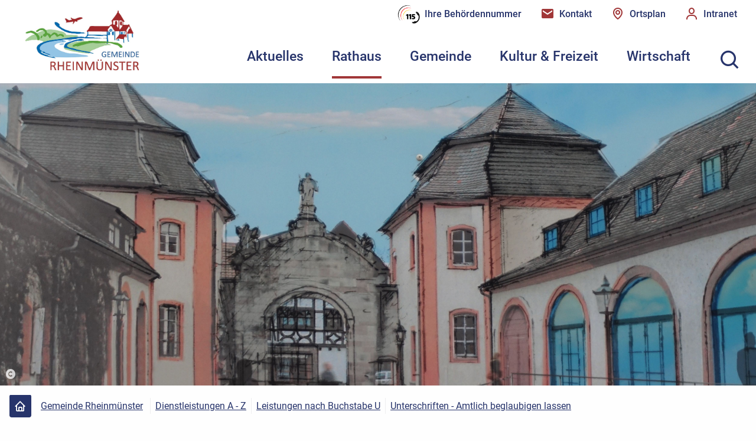

--- FILE ---
content_type: text/html; charset=utf-8
request_url: https://www.rheinmuenster.de/wegweiser/leistungen/U/unterschriften---amtlich-beglaubigen-lassen-id_466
body_size: 13595
content:
<!doctype html>
<html data-n-head-ssr lang="de" data-n-head="%7B%22lang%22:%7B%22ssr%22:%22de%22%7D%7D">
  <head >
    <title>Gemeinde Rheinmünster:  Unterschriften - Amtlich beglaubigen lassen</title><meta data-n-head="ssr" name="mobile-web-app-capable" content="yes"><meta data-n-head="ssr" name="theme-color" content="#fff"><meta data-n-head="ssr" name="application-name" content="Rheinmünster"><meta data-n-head="ssr" name="apple-mobile-web-app-capable" content="yes"><meta data-n-head="ssr" name="apple-mobile-web-app-status-bar-style" content="default"><meta data-n-head="ssr" name="apple-mobile-web-app-title" content="Rheinmünster"><meta data-n-head="ssr" name="msapplication-TileColor" content="#ffffff"><meta data-n-head="ssr" name="msapplication-TileImage" content="/meta/mstile-144x144.png"><meta data-n-head="ssr" name="msapplication-config" content="/meta/browserconfig.xml"><meta data-n-head="ssr" data-hid="charset" charset="utf-8"><meta data-n-head="ssr" data-hid="viewport" name="viewport" content="width=width, initial-scale=1"><meta data-n-head="ssr" data-hid="author" name="author" content="Bürgermeisteramt Gemeinde Rheinmünster"><meta data-n-head="ssr" data-hid="og:type" name="og:type" property="og:type" content="website"><meta data-n-head="ssr" data-hid="og:site_name" name="og:site_name" property="og:site_name" content="Gemeinde Rheinmünster - Idylle im malerischen Hegau"><meta data-n-head="ssr" data-hid="og:image" name="og:image" content="https://www.rheinmuenster.de/cms-images/route/k_DSC05150_166717_1701766802.JPG?w=1200&amp;h=630&amp;fit=crop"><meta data-n-head="ssr" data-hid="og:title" name="og:title" content="Gemeinde Rheinmünster:  Unterschriften - Amtlich beglaubigen lassen"><meta data-n-head="ssr" data-hid="description" name="description" content=""><meta data-n-head="ssr" data-hid="og:description" name="og:description" content=""><link data-n-head="ssr" rel="icon" type="image/x-icon" href="/meta/favicon.ico"><link data-n-head="ssr" rel="icon" type="image/png" sizes="16x16" href="/meta/favicon-16x16.png"><link data-n-head="ssr" rel="icon" type="image/png" sizes="32x32" href="/meta/favicon-32x32.png"><link data-n-head="ssr" rel="icon" type="image/png" sizes="48x48" href="/meta/favicon-48x48.png"><link data-n-head="ssr" rel="manifest" href="/meta/manifest.webmanifest"><link data-n-head="ssr" rel="apple-touch-icon" sizes="57x57" href="/meta/apple-touch-icon-57x57.png"><link data-n-head="ssr" rel="apple-touch-icon" sizes="60x60" href="/meta/apple-touch-icon-60x60.png"><link data-n-head="ssr" rel="apple-touch-icon" sizes="72x72" href="/meta/apple-touch-icon-72x72.png"><link data-n-head="ssr" rel="apple-touch-icon" sizes="76x76" href="/meta/apple-touch-icon-76x76.png"><link data-n-head="ssr" rel="apple-touch-icon" sizes="114x114" href="/meta/apple-touch-icon-114x114.png"><link data-n-head="ssr" rel="apple-touch-icon" sizes="120x120" href="/meta/apple-touch-icon-120x120.png"><link data-n-head="ssr" rel="apple-touch-icon" sizes="144x144" href="/meta/apple-touch-icon-144x144.png"><link data-n-head="ssr" rel="apple-touch-icon" sizes="152x152" href="/meta/apple-touch-icon-152x152.png"><link data-n-head="ssr" rel="apple-touch-icon" sizes="167x167" href="/meta/apple-touch-icon-167x167.png"><link data-n-head="ssr" rel="apple-touch-icon" sizes="180x180" href="/meta/apple-touch-icon-180x180.png"><link data-n-head="ssr" rel="apple-touch-icon" sizes="1024x1024" href="/meta/apple-touch-icon-1024x1024.png"><link data-n-head="ssr" rel="apple-touch-startup-image" media="(device-width: 320px) and (device-height: 568px) and (-webkit-device-pixel-ratio: 2) and (orientation: portrait)" href="/meta/apple-touch-startup-image-640x1136.png"><link data-n-head="ssr" rel="apple-touch-startup-image" media="(device-width: 320px) and (device-height: 568px) and (-webkit-device-pixel-ratio: 2) and (orientation: landscape)" href="/meta/apple-touch-startup-image-1136x640.png"><link data-n-head="ssr" rel="apple-touch-startup-image" media="(device-width: 375px) and (device-height: 667px) and (-webkit-device-pixel-ratio: 2) and (orientation: portrait)" href="/meta/apple-touch-startup-image-750x1334.png"><link data-n-head="ssr" rel="apple-touch-startup-image" media="(device-width: 375px) and (device-height: 667px) and (-webkit-device-pixel-ratio: 2) and (orientation: landscape)" href="/meta/apple-touch-startup-image-1334x750.png"><link data-n-head="ssr" rel="apple-touch-startup-image" media="(device-width: 375px) and (device-height: 812px) and (-webkit-device-pixel-ratio: 3) and (orientation: portrait)" href="/meta/apple-touch-startup-image-1125x2436.png"><link data-n-head="ssr" rel="apple-touch-startup-image" media="(device-width: 375px) and (device-height: 812px) and (-webkit-device-pixel-ratio: 3) and (orientation: landscape)" href="/meta/apple-touch-startup-image-2436x1125.png"><link data-n-head="ssr" rel="apple-touch-startup-image" media="(device-width: 390px) and (device-height: 844px) and (-webkit-device-pixel-ratio: 3) and (orientation: portrait)" href="/meta/apple-touch-startup-image-1170x2532.png"><link data-n-head="ssr" rel="apple-touch-startup-image" media="(device-width: 390px) and (device-height: 844px) and (-webkit-device-pixel-ratio: 3) and (orientation: landscape)" href="/meta/apple-touch-startup-image-2532x1170.png"><link data-n-head="ssr" rel="apple-touch-startup-image" media="(device-width: 414px) and (device-height: 896px) and (-webkit-device-pixel-ratio: 2) and (orientation: portrait)" href="/meta/apple-touch-startup-image-828x1792.png"><link data-n-head="ssr" rel="apple-touch-startup-image" media="(device-width: 414px) and (device-height: 896px) and (-webkit-device-pixel-ratio: 2) and (orientation: landscape)" href="/meta/apple-touch-startup-image-1792x828.png"><link data-n-head="ssr" rel="apple-touch-startup-image" media="(device-width: 414px) and (device-height: 896px) and (-webkit-device-pixel-ratio: 3) and (orientation: portrait)" href="/meta/apple-touch-startup-image-1242x2688.png"><link data-n-head="ssr" rel="apple-touch-startup-image" media="(device-width: 414px) and (device-height: 896px) and (-webkit-device-pixel-ratio: 3) and (orientation: landscape)" href="/meta/apple-touch-startup-image-2688x1242.png"><link data-n-head="ssr" rel="apple-touch-startup-image" media="(device-width: 414px) and (device-height: 736px) and (-webkit-device-pixel-ratio: 3) and (orientation: portrait)" href="/meta/apple-touch-startup-image-1242x2208.png"><link data-n-head="ssr" rel="apple-touch-startup-image" media="(device-width: 414px) and (device-height: 736px) and (-webkit-device-pixel-ratio: 3) and (orientation: landscape)" href="/meta/apple-touch-startup-image-2208x1242.png"><link data-n-head="ssr" rel="apple-touch-startup-image" media="(device-width: 428px) and (device-height: 926px) and (-webkit-device-pixel-ratio: 3) and (orientation: portrait)" href="/meta/apple-touch-startup-image-1284x2778.png"><link data-n-head="ssr" rel="apple-touch-startup-image" media="(device-width: 428px) and (device-height: 926px) and (-webkit-device-pixel-ratio: 3) and (orientation: landscape)" href="/meta/apple-touch-startup-image-2778x1284.png"><link data-n-head="ssr" rel="apple-touch-startup-image" media="(device-width: 768px) and (device-height: 1024px) and (-webkit-device-pixel-ratio: 2) and (orientation: portrait)" href="/meta/apple-touch-startup-image-1536x2048.png"><link data-n-head="ssr" rel="apple-touch-startup-image" media="(device-width: 768px) and (device-height: 1024px) and (-webkit-device-pixel-ratio: 2) and (orientation: landscape)" href="/meta/apple-touch-startup-image-2048x1536.png"><link data-n-head="ssr" rel="apple-touch-startup-image" media="(device-width: 810px) and (device-height: 1080px) and (-webkit-device-pixel-ratio: 2) and (orientation: portrait)" href="/meta/apple-touch-startup-image-1620x2160.png"><link data-n-head="ssr" rel="apple-touch-startup-image" media="(device-width: 810px) and (device-height: 1080px) and (-webkit-device-pixel-ratio: 2) and (orientation: landscape)" href="/meta/apple-touch-startup-image-2160x1620.png"><link data-n-head="ssr" rel="apple-touch-startup-image" media="(device-width: 834px) and (device-height: 1194px) and (-webkit-device-pixel-ratio: 2) and (orientation: portrait)" href="/meta/apple-touch-startup-image-1668x2388.png"><link data-n-head="ssr" rel="apple-touch-startup-image" media="(device-width: 834px) and (device-height: 1194px) and (-webkit-device-pixel-ratio: 2) and (orientation: landscape)" href="/meta/apple-touch-startup-image-2388x1668.png"><link data-n-head="ssr" rel="apple-touch-startup-image" media="(device-width: 834px) and (device-height: 1112px) and (-webkit-device-pixel-ratio: 2) and (orientation: portrait)" href="/meta/apple-touch-startup-image-1668x2224.png"><link data-n-head="ssr" rel="apple-touch-startup-image" media="(device-width: 834px) and (device-height: 1112px) and (-webkit-device-pixel-ratio: 2) and (orientation: landscape)" href="/meta/apple-touch-startup-image-2224x1668.png"><link data-n-head="ssr" rel="apple-touch-startup-image" media="(device-width: 1024px) and (device-height: 1366px) and (-webkit-device-pixel-ratio: 2) and (orientation: portrait)" href="/meta/apple-touch-startup-image-2048x2732.png"><link data-n-head="ssr" rel="apple-touch-startup-image" media="(device-width: 1024px) and (device-height: 1366px) and (-webkit-device-pixel-ratio: 2) and (orientation: landscape)" href="/meta/apple-touch-startup-image-2732x2048.png"><link rel="preload" href="/_nuxt/242472d.modern.js" as="script"><link rel="preload" href="/_nuxt/621a61f.modern.js" as="script"><link rel="preload" href="/_nuxt/vendors/app.b4d397c.css" as="style"><link rel="preload" href="/_nuxt/04d261c.modern.js" as="script"><link rel="preload" href="/_nuxt/app.1d0fe7e.css" as="style"><link rel="preload" href="/_nuxt/fd15f84.modern.js" as="script"><link rel="preload" href="/_nuxt/fonts/boxicons.aab7328.woff2" as="font" type="font/woff2" crossorigin><link rel="preload" href="/_nuxt/fonts/boxicons.4002d1c.eot" as="font" type="font/eot" crossorigin><link rel="preload" href="/_nuxt/fonts/boxicons.3a0cb82.woff" as="font" type="font/woff" crossorigin><link rel="preload" href="/_nuxt/fonts/boxicons.8780613.ttf" as="font" type="font/ttf" crossorigin><link rel="preload" href="/_nuxt/c6a3f0f.modern.js" as="script"><link rel="stylesheet" href="/_nuxt/vendors/app.b4d397c.css"><link rel="stylesheet" href="/_nuxt/app.1d0fe7e.css">
  </head>
  <body >
    <div data-server-rendered="true" id="__nuxt"><div id="__layout"><div><div id="accessibility"><nav id="accessibilitynav" aria-label="Menü zur Barrierefreiheit"><ul><li><a href="#">
					Menü zur Barrierefreiheit überspringen
				</a></li> <li><a href="#help" accesskey="1">
					Bedienhilfe
				</a> <div id="accessibilityhelp" class="container"><div class="flex flex-wrap"><div class="w-full md:w-1/2 px-4 py-4"><ul><li>
									[key] + 1:
									<span class="font-bold">Bedienhilfe</span></li> <li>
									[key] + 2:
									<span class="font-bold">direkt zur Suche</span></li> <li>
									[key] + 3:
									<span class="font-bold">direkt zum Menü</span></li> <li>
									[key] + 4:
									<span class="font-bold">direkt zum Inhalt</span></li> <li>
									[key] + 5:
									<span class="font-bold">Seitenanfang</span></li> <li>
									[key] + 6:
									<span class="font-bold">Kontaktinformationen</span></li> <li>
									[key] + 7:
									<span class="font-bold">Kontaktformular</span></li> <li>
									[key] + 8:
									<span class="font-bold">Startseite</span></li></ul> <p><span class="font-bold">[key]</span>
								steht für die Tastenkombination, welche Sie drücken müssen, um
								auf die
								<span class="font-bold">accesskeys</span>
								Ihres Browsers Zugriff zu erhalten.
							</p> <p>
								Windows:
								<br>
								Chrome, Safari, IE:
								<span class="font-bold">[alt]</span>
								, Firefox:
								<span class="font-bold">[alt][shift]</span></p> <p>
								MacOS:
								<br>
								Chrome, Firefox, Safari:
								<span class="font-bold">[ctrl][alt]</span></p></div> <div class="w-full md:w-1/2 px-4 py-4"><div class="flex flex-wrap -mx-4 -my-4"><div class="w-full md:w-1/2 px-4 py-4"><p>
										Zwischen den Links können Sie mit der
										<span class="font-bold">Tab</span>
										-Taste wechseln.
									</p> <p>
										Karteireiter, Tabmenüs und Galerien in der Randspalte
										wechseln Sie mit den
										<span class="font-bold">Pfeil</span>
										-Tasten.
									</p></div> <div class="w-full md:w-1/2 px-4 py-4"><p>
										Einen Link aufrufen können Sie über die
										<span class="font-bold">Enter/Return</span>
										-Taste.
									</p> <p>
										Denn Zoomfaktor der Seite können Sie über
										<span class="font-bold">Strg +/-</span>
										einstellen.
									</p></div> <nav aria-label="Weitere Links zum Thema Barrierefreiheit" class="px-4 py-4"><hr> <ul class="flex-column"><li><a href="/barrierefreiheit/">
												Erklärung zur Barrierefreiheit
											</a></li> <li><a href="/leichte-sprache/">
												Unsere Website in leichter Sprache
											</a></li> <li><a href="/seitenbedienung/">
												Seitenbedienung
											</a></li> <li><a href="/fehler-melden/">
												Fehler melden
											</a></li></ul></nav></div></div></div></div></li> <li><a href="#gotosearch" accesskey="2">
					direkt zur Suche
				</a></li> <li><a href="#nav" accesskey="3">
					direkt zum Menü
				</a></li> <li><a href="#content" accesskey="4">
					direkt zum Inhalt
				</a></li> <li><a href="#top" id="top" accesskey="5">
					Seitenanfang
				</a></li> <li><a href="/impressum/" accesskey="6">
					Kontaktinformationen
				</a></li> <li><a href="/kontakt/" accesskey="7">
					Kontaktformular
				</a></li> <li><a href="/" accesskey="8">
					Startseite
				</a></li></ul></nav> <div aria-hidden="true" class="fixed inset-0 transition-opacity z-50 invisible"><div class="absolute inset-0 bg-dark-500 opacity-75"></div></div></div> <div data-fetch-key="0" class="global-header-container"><header class="global-header"><div class="xxl:container px-4 mx-auto"><div class="flex flex-wrap -mx-1 items-stretch"><div class="xl:flex-shrink xl:w-auto px-1"><a href="/" class="global-header__logo"><img src="/static-images/layout/rheinmünster-logo.jpg" alt="Logo der Gemeinde Rheinmünster" class="w-10"></a></div> <div class="flex-1 px-1"><div class="global-header__navbar flex flex-col justify-center xl:justify-between h-full"><div class="flex flex-wrap items-center justify-end"><div class="xl:flex-shrink xl:w-auto"><div class="global-header__trigger-container"><a href="/behoerdennummer-115/" class="hidden xl:flex items-center"><img src="/images/layout/115_logo.png" class="h-full"> <span class="global-header__trigger-title">
												Ihre Behördennummer
											</span></a> <a href="/kontakt/" class="hidden xl:flex items-center"><span aria-hidden="true" class="nk-icon bx align-middle inline-block bxs-envelope text-sub-xl text-secondary-500 group-hover:text-current group-focus:text-current"></span> <span class="global-header__trigger-title">
												Kontakt
											</span></a> <a href="/ortsplan/" class="hidden xl:flex items-center"><span aria-hidden="true" class="nk-icon bx align-middle inline-block bx-map text-sub-xl text-secondary-500 group-hover:text-current group-focus:text-current"></span> <span class="global-header__trigger-title">
												Ortsplan
											</span></a> <a href="https://intranet.rheinm.de/" target="_blank" rel="noopener" class="hidden xl:flex items-center"><span aria-hidden="true" class="nk-icon bx align-middle inline-block bx-user text-sub-xl text-secondary-500 group-hover:text-current group-focus:text-current"></span> <span class="global-header__trigger-title">
												Intranet
											</span></a> <button aria-label="Suche öffnen" class="global-header__trigger-search block xl:hidden sm:ml-4"><span aria-hidden="true" class="nk-icon bx align-middle inline-block bx-search text-2xl group-hover:text-current group-focus:text-current"></span></button> <button aria-label="Menü öffnen" class="global-header__trigger-menu block xl:hidden"><span aria-hidden="true" class="nk-icon bx align-middle inline-block bx-menu text-3xl group-hover:text-current group-focus:text-current"></span></button></div></div></div> <div class="flex flex-wrap items-center justify-end"><div class="flex-1 sm:flex-shrink sm:w-auto ml-auto"><nav aria-label="Hauptnavigation" class="global-header__nav-container"><div class="global-header__nav"><button aria-label="Menü schließen" class="global-header__trigger-close block xl:hidden"><span aria-hidden="true" class="nk-icon bx align-middle inline-block bx-x text-3xl group-hover:text-current group-focus:text-current"></span></button> <div class="global-header__nav-body js-scroll-target"><!----> <div data-nesting="0" class="global-menu level-0"><div class="container mx-auto"><ul><!----> <li class="global-menu__item level-0__item has-submenu"><a aria-label="Aktuelles" href="#" class="global-menu__link has-submenu">
							Aktuelles
						</a> <div data-nesting="1" data-index="0" class="global-menu level-1 is-nested" style="display:none;"><div class="container mx-auto"><ul><li class="global-menu__item global-menu__item--back block xl:hidden"><button class="global-menu__link">
						Aktuelles
					</button></li> <li class="global-menu__item level-1__item"><a href="/buergerinfo/" aria-label="Aktuelle Meldungen" class="global-menu__link">
								 Aktuelle Meldungen 
							</a> <!----></li><li class="global-menu__item level-1__item"><a href="/stellenangebote/" aria-label="Stellenangebote" class="global-menu__link">
								Stellenangebote
							</a> <!----></li><li class="global-menu__item level-1__item"><a href="/veranstaltungen/" aria-label="Veranstaltungen" class="global-menu__link">
								Veranstaltungen
							</a> <!----></li><li class="global-menu__item level-1__item"><a href="/bekanntmachungen/" aria-label="Öffentliche Bekanntmachungen" class="global-menu__link">
								Öffentliche Bekanntmachungen
							</a> <!----></li><li class="global-menu__item level-1__item"><a href="/ausschreibungen/" aria-label="Ausschreibungen" class="global-menu__link">
								Ausschreibungen
							</a> <!----></li><li class="global-menu__item level-1__item"><a href="/mitteilungsblatt/" aria-label="Mitteilungsblatt" class="global-menu__link">
								Mitteilungsblatt
							</a> <!----></li><li class="global-menu__item level-1__item has-submenu"><a aria-label="Projekte" href="#" class="global-menu__link has-submenu">
							Projekte
						</a> <div data-nesting="2" data-index="6" class="global-menu level-2 is-nested" style="display:none;"><div class="container mx-auto"><ul><li class="global-menu__item global-menu__item--back block xl:hidden"><button class="global-menu__link">
						Projekte
					</button></li> <li class="global-menu__item level-2__item"><a href="/entwicklungskonzepte/" aria-label="Entwicklungskonzepte" class="global-menu__link">
								Entwicklungskonzepte
							</a> <!----></li><li class="global-menu__item level-2__item"><a href="/ortskernsanierung/" aria-label="Ortskernsanierung" class="global-menu__link">
								Ortskernsanierung
							</a> <!----></li></ul> <!----></div></div></li></ul> <!----></div></div></li><li class="global-menu__item level-0__item has-submenu"><a aria-label="Rathaus" href="#" class="global-menu__link has-submenu">
							Rathaus
						</a> <div data-nesting="1" data-index="1" class="global-menu level-1 is-nested" style="display:none;"><div class="container mx-auto"><ul><li class="global-menu__item global-menu__item--back block xl:hidden"><button class="global-menu__link">
						Rathaus
					</button></li> <li class="global-menu__item level-1__item has-submenu"><a aria-label="Service A - Z" href="#" class="global-menu__link has-submenu">
							Service A - Z
						</a> <div data-nesting="2" data-index="0" class="global-menu level-2 is-nested" style="display:none;"><div class="container mx-auto"><ul><li class="global-menu__item global-menu__item--back block xl:hidden"><button class="global-menu__link">
						Service A - Z
					</button></li> <li class="global-menu__item level-2__item"><a href="/wegweiser/" aria-current="page" aria-label="Dienstleistungen A - Z" class="global-menu__link is-active">
								Dienstleistungen A - Z
							</a> <!----></li><li class="global-menu__item level-2__item"><a href="/wegweiser/formulare/" aria-label="Formulare" class="global-menu__link">
								Formulare
							</a> <!----></li><li class="global-menu__item level-2__item"><a href="/ortsrecht/" aria-label="Satzungen, Ortsrecht" class="global-menu__link">
								Satzungen, Ortsrecht
							</a> <!----></li><li class="global-menu__item level-2__item"><a href="/fundsachen/" aria-label="Fundsachen" class="global-menu__link">
								Fundsachen
							</a> <!----></li><li class="global-menu__item level-2__item"><a href="/heiraten/" aria-label="Heiraten in Rheinmünster" class="global-menu__link">
								Heiraten in Rheinmünster
							</a> <!----></li></ul> <!----></div></div></li><li class="global-menu__item level-1__item has-submenu"><a aria-label="Verwaltung" href="#" class="global-menu__link has-submenu">
							Verwaltung
						</a> <div data-nesting="2" data-index="1" class="global-menu level-2 is-nested" style="display:none;"><div class="container mx-auto"><ul><li class="global-menu__item global-menu__item--back block xl:hidden"><button class="global-menu__link">
						Verwaltung
					</button></li> <li class="global-menu__item level-2__item"><a href="/buergermeister/" aria-label="Bürgermeister" class="global-menu__link">
								Bürgermeister
							</a> <!----></li><li class="global-menu__item level-2__item"><a href="/wegweiser/fachbereiche/" aria-label="Ämter und Sachgebiete" class="global-menu__link">
								Ämter und Sachgebiete
							</a> <!----></li><li class="global-menu__item level-2__item"><a href="/wegweiser/mitarbeiter/" aria-label="Ansprechpersonen" class="global-menu__link">
								Ansprechpersonen
							</a> <!----></li><li class="global-menu__item level-2__item"><a href="/ortsvorstand/" aria-label="Ortsvorstände" class="global-menu__link">
								Ortsvorstände
							</a> <!----></li><li class="global-menu__item level-2__item"><a href="/finanzen/" aria-label="Finanzen" class="global-menu__link">
								Finanzen
							</a> <!----></li></ul> <!----></div></div></li><li class="global-menu__item level-1__item has-submenu"><a aria-label="Gremien" href="#" class="global-menu__link has-submenu">
							Gremien
						</a> <div data-nesting="2" data-index="2" class="global-menu level-2 is-nested" style="display:none;"><div class="container mx-auto"><ul><li class="global-menu__item global-menu__item--back block xl:hidden"><button class="global-menu__link">
						Gremien
					</button></li> <li class="global-menu__item level-2__item"><a href="/gemeinderat/" aria-label="Gemeinderat" class="global-menu__link">
								Gemeinderat
							</a> <!----></li><li class="global-menu__item level-2__item"><a href="/ortsvorstand/" aria-label="Ortschaftsrat" class="global-menu__link">
								Ortschaftsrat
							</a> <!----></li><li class="global-menu__item level-2__item"><a href="/ausschuesse/" aria-label="Ausschüsse" class="global-menu__link">
								Ausschüsse
							</a> <!----></li><li class="global-menu__item level-2__item"><a aria-label="Öffnet den externen Link Ratsinformation (RIS) in einem neuen Tab" href="https://rheinmuenster.ris-portal.de/" target="_blank" rel="noopener noreferrer" class="global-menu__link">
								Ratsinformation (RIS)
								<span aria-hidden="true" class="ml-2 nk-icon bx align-middle inline-block bx-link-external text-sub-lg group-hover:text-current group-focus:text-current"></span></a> <!----></li></ul> <!----></div></div></li><li class="global-menu__item level-1__item"><a href="/wahlen/" aria-label="Wahlen" class="global-menu__link">
								Wahlen
							</a> <!----></li><li class="global-menu__item level-1__item has-submenu"><a aria-label="Gemeindebetriebe" href="#" class="global-menu__link has-submenu">
							Gemeindebetriebe
						</a> <div data-nesting="2" data-index="4" class="global-menu level-2 is-nested" style="display:none;"><div class="container mx-auto"><ul><li class="global-menu__item global-menu__item--back block xl:hidden"><button class="global-menu__link">
						Gemeindebetriebe
					</button></li> <li class="global-menu__item level-2__item"><a href="/bauhof/" aria-label="Bauhof" class="global-menu__link">
								Bauhof
							</a> <!----></li><li class="global-menu__item level-2__item"><a href="/wasserversorgung/" aria-label="Wasserversorgung" class="global-menu__link">
								Wasserversorgung
							</a> <!----></li><li class="global-menu__item level-2__item"><a href="/abwasserbeseitigung/" aria-label="Abwasserbeseitigung" class="global-menu__link">
								Abwasserbeseitigung
							</a> <!----></li><li class="global-menu__item level-2__item"><a href="/hausmeister/" aria-label="Hausmeister" class="global-menu__link">
								Hausmeister
							</a> <!----></li><li class="global-menu__item level-2__item"><a href="/forst/" aria-label="Forst" class="global-menu__link">
								Forst
							</a> <!----></li></ul> <!----></div></div></li><li class="global-menu__item level-1__item"><a href="/feuerwehr/" aria-label="Freiwillige Feuerwehr" class="global-menu__link">
								Freiwillige Feuerwehr
							</a> <!----></li></ul> <!----></div></div></li><li class="global-menu__item level-0__item has-submenu"><a aria-label="Gemeinde" href="#" class="global-menu__link has-submenu">
							Gemeinde
						</a> <div data-nesting="1" data-index="2" class="global-menu level-1 is-nested" style="display:none;"><div class="container mx-auto"><ul><li class="global-menu__item global-menu__item--back block xl:hidden"><button class="global-menu__link">
						Gemeinde
					</button></li> <li class="global-menu__item level-1__item has-submenu"><a aria-label="Rheinmünster" href="#" class="global-menu__link has-submenu">
							Rheinmünster
						</a> <div data-nesting="2" data-index="0" class="global-menu level-2 is-nested" style="display:none;"><div class="container mx-auto"><ul><li class="global-menu__item global-menu__item--back block xl:hidden"><button class="global-menu__link">
						Rheinmünster
					</button></li> <li class="global-menu__item level-2__item"><a href="/rheinmuenster/" aria-label="Gemeindeportrait" class="global-menu__link">
								Gemeindeportrait
							</a> <!----></li><li class="global-menu__item level-2__item"><a href="/ortsteile/" aria-label="Ortsteile" class="global-menu__link">
								Ortsteile
							</a> <!----></li><li class="global-menu__item level-2__item"><a href="/partnerschaften/" aria-label="Partnerschaften" class="global-menu__link">
								Partnerschaften
							</a> <!----></li><li class="global-menu__item level-2__item"><a href="/ortsplan/" aria-label="Ortsplan" class="global-menu__link">
								Ortsplan
							</a> <!----></li></ul> <!----></div></div></li><li class="global-menu__item level-1__item has-submenu"><a aria-label="Kinder, Jugend, Bildung" href="#" class="global-menu__link has-submenu">
							Kinder, Jugend, Bildung
						</a> <div data-nesting="2" data-index="1" class="global-menu level-2 is-nested" style="display:none;"><div class="container mx-auto"><ul><li class="global-menu__item global-menu__item--back block xl:hidden"><button class="global-menu__link">
						Kinder, Jugend, Bildung
					</button></li> <li class="global-menu__item level-2__item"><a href="/kindergarten/" aria-label="Kinderbetreuung" class="global-menu__link">
								Kinderbetreuung
							</a> <!----></li><li class="global-menu__item level-2__item"><a href="/schulen/" aria-label="Schulen" class="global-menu__link">
								Schulen
							</a> <!----></li><li class="global-menu__item level-2__item"><a href="/jugendtreff/" aria-label="Jugendangebote" class="global-menu__link">
								Jugendangebote
							</a> <!----></li><li class="global-menu__item level-2__item"><a href="/fahrbuecherei/" aria-label="Fahrbücherei" class="global-menu__link">
								Fahrbücherei
							</a> <!----></li></ul> <!----></div></div></li><li class="global-menu__item level-1__item has-submenu"><a aria-label="Bauen &amp; Wohnen" href="#" class="global-menu__link has-submenu">
							Bauen &amp; Wohnen
						</a> <div data-nesting="2" data-index="2" class="global-menu level-2 is-nested" style="display:none;"><div class="container mx-auto"><ul><li class="global-menu__item global-menu__item--back block xl:hidden"><button class="global-menu__link">
						Bauen &amp; Wohnen
					</button></li> <li class="global-menu__item level-2__item"><a href="/wohnbauflaechen/" aria-label="Wohnbauflächen" class="global-menu__link">
								Wohnbauflächen
							</a> <!----></li><li class="global-menu__item level-2__item"><a href="/bebauungsplaene/" aria-label="Bebauungspläne" class="global-menu__link">
								Bebauungspläne
							</a> <!----></li><li class="global-menu__item level-2__item"><a href="/bodenrichtwerte/" aria-label="Bodenrichtwerte" class="global-menu__link">
								Bodenrichtwerte
							</a> <!----></li><li class="global-menu__item level-2__item"><a href="/entsorgung/" aria-label="Entsorgung" class="global-menu__link">
								Entsorgung
							</a> <!----></li><li class="global-menu__item level-2__item"><a href="/zaehlerstand/" aria-label="Kundenselbstablesung" class="global-menu__link">
								Kundenselbstablesung
							</a> <!----></li><li class="global-menu__item level-2__item"><a href="/steuern-gebuehren/" aria-label="Steuern und Gebühren" class="global-menu__link">
								Steuern und Gebühren
							</a> <!----></li></ul> <!----></div></div></li><li class="global-menu__item level-1__item has-submenu"><a aria-label="Gesundheit &amp; Soziales" href="#" class="global-menu__link has-submenu">
							Gesundheit &amp; Soziales
						</a> <div data-nesting="2" data-index="3" class="global-menu level-2 is-nested" style="display:none;"><div class="container mx-auto"><ul><li class="global-menu__item global-menu__item--back block xl:hidden"><button class="global-menu__link">
						Gesundheit &amp; Soziales
					</button></li> <li class="global-menu__item level-2__item"><a href="/gesundheit/" aria-label="Gesundheit und Versorgung" class="global-menu__link">
								Gesundheit und Versorgung
							</a> <!----></li><li class="global-menu__item level-2__item"><a href="/soziales/" aria-label="Soziale Fürsorge" class="global-menu__link">
								Soziale Fürsorge
							</a> <!----></li><li class="global-menu__item level-2__item"><a href="/notfall/" aria-label="Notfall Informationen" class="global-menu__link">
								Notfall Informationen
							</a> <!----></li><li class="global-menu__item level-2__item"><a href="/kirchen/" aria-label="Kirchliche Angebote" class="global-menu__link">
								Kirchliche Angebote
							</a> <!----></li></ul> <!----></div></div></li><li class="global-menu__item level-1__item has-submenu"><a aria-label="Migration &amp; Integration" href="#" class="global-menu__link has-submenu">
							Migration &amp; Integration
						</a> <div data-nesting="2" data-index="4" class="global-menu level-2 is-nested" style="display:none;"><div class="container mx-auto"><ul><li class="global-menu__item global-menu__item--back block xl:hidden"><button class="global-menu__link">
						Migration &amp; Integration
					</button></li> <li class="global-menu__item level-2__item"><a href="/fluechtlingshilfe/" aria-label="Flüchtlingshilfe" class="global-menu__link">
								Flüchtlingshilfe
							</a> <!----></li></ul> <!----></div></div></li><li class="global-menu__item level-1__item has-submenu"><a aria-label="Verkehr" href="#" class="global-menu__link has-submenu">
							Verkehr
						</a> <div data-nesting="2" data-index="5" class="global-menu level-2 is-nested" style="display:none;"><div class="container mx-auto"><ul><li class="global-menu__item global-menu__item--back block xl:hidden"><button class="global-menu__link">
						Verkehr
					</button></li> <li class="global-menu__item level-2__item"><a href="/nahverkehr/" aria-label="Nahverkehr" class="global-menu__link">
								Nahverkehr
							</a> <!----></li><li class="global-menu__item level-2__item"><a href="/faehre/" aria-label="Rheinfähre" class="global-menu__link">
								Rheinfähre
							</a> <!----></li></ul> <!----></div></div></li><li class="global-menu__item level-1__item has-submenu"><a aria-label="Krisen &amp; Katastrophen" href="#" class="global-menu__link has-submenu">
							Krisen &amp; Katastrophen
						</a> <div data-nesting="2" data-index="6" class="global-menu level-2 is-nested" style="display:none;"><div class="container mx-auto"><ul><li class="global-menu__item global-menu__item--back block xl:hidden"><button class="global-menu__link">
						Krisen &amp; Katastrophen
					</button></li> <li class="global-menu__item level-2__item"><a href="/krisen-katastrophen/" aria-label="Allgemeines" class="global-menu__link">
								Allgemeines
							</a> <!----></li><li class="global-menu__item level-2__item"><a href="/hochwasser/" aria-label="Hochwasser" class="global-menu__link">
								Hochwasser
							</a> <!----></li><li class="global-menu__item level-2__item"><a href="/starkregen/" aria-label="Starkregen" class="global-menu__link">
								Starkregen
							</a> <!----></li><li class="global-menu__item level-2__item"><a href="/stromausfall/" aria-label="Stromausfall" class="global-menu__link">
								Stromausfall
							</a> <!----></li></ul> <!----></div></div></li></ul> <!----></div></div></li><li class="global-menu__item level-0__item has-submenu"><a aria-label="Kultur &amp; Freizeit" href="#" class="global-menu__link has-submenu">
							Kultur &amp; Freizeit
						</a> <div data-nesting="1" data-index="3" class="global-menu level-1 is-nested" style="display:none;"><div class="container mx-auto"><ul><li class="global-menu__item global-menu__item--back block xl:hidden"><button class="global-menu__link">
						Kultur &amp; Freizeit
					</button></li> <li class="global-menu__item level-1__item"><a href="/veranstaltungen/" aria-label="Veranstaltungskalender" class="global-menu__link">
								Veranstaltungskalender
							</a> <!----></li><li class="global-menu__item level-1__item"><a href="/vereine/" aria-label="Vereinsverzeichnis" class="global-menu__link">
								Vereinsverzeichnis
							</a> <!----></li><li class="global-menu__item level-1__item"><a href="/freizeiteinrichtungen/" aria-label="Sport- &amp; Freizeitanlagen" class="global-menu__link">
								Sport- &amp; Freizeitanlagen
							</a> <!----></li><li class="global-menu__item level-1__item has-submenu"><a aria-label="Unterkünfte &amp; Gastronomie" href="#" class="global-menu__link has-submenu">
							Unterkünfte &amp; Gastronomie
						</a> <div data-nesting="2" data-index="3" class="global-menu level-2 is-nested" style="display:none;"><div class="container mx-auto"><ul><li class="global-menu__item global-menu__item--back block xl:hidden"><button class="global-menu__link">
						Unterkünfte &amp; Gastronomie
					</button></li> <li class="global-menu__item level-2__item"><a href="/unterkuenfte/" aria-label="Unterkünfte" class="global-menu__link">
								Unterkünfte
							</a> <!----></li><li class="global-menu__item level-2__item"><a href="/gastronomie/" aria-label="Gastronomie" class="global-menu__link">
								Gastronomie
							</a> <!----></li></ul> <!----></div></div></li><li class="global-menu__item level-1__item has-submenu"><a aria-label="Ausflugsziele &amp; Sehenswertes" href="#" class="global-menu__link has-submenu">
							Ausflugsziele &amp; Sehenswertes
						</a> <div data-nesting="2" data-index="4" class="global-menu level-2 is-nested" style="display:none;"><div class="container mx-auto"><ul><li class="global-menu__item global-menu__item--back block xl:hidden"><button class="global-menu__link">
						Ausflugsziele &amp; Sehenswertes
					</button></li> <li class="global-menu__item level-2__item"><a href="/ausflugsziele/" aria-label="Ausflugsziele" class="global-menu__link">
								Ausflugsziele
							</a> <!----></li><li class="global-menu__item level-2__item"><a href="/sehenswertes/" aria-label="Sehenswertes" class="global-menu__link">
								Sehenswertes
							</a> <!----></li><li class="global-menu__item level-2__item"><a href="/rad-wandern/" aria-label="Rad- und Wanderwege" class="global-menu__link">
								Rad- und Wanderwege
							</a> <!----></li></ul> <!----></div></div></li><li class="global-menu__item level-1__item has-submenu"><a aria-label="Geschichte &amp; Kunst" href="#" class="global-menu__link has-submenu">
							Geschichte &amp; Kunst
						</a> <div data-nesting="2" data-index="5" class="global-menu level-2 is-nested" style="display:none;"><div class="container mx-auto"><ul><li class="global-menu__item global-menu__item--back block xl:hidden"><button class="global-menu__link">
						Geschichte &amp; Kunst
					</button></li> <li class="global-menu__item level-2__item"><a href="/geschichte/" aria-label="Geschichte" class="global-menu__link">
								Geschichte
							</a> <!----></li><li class="global-menu__item level-2__item"><a href="/kunst/" aria-label="Kunst" class="global-menu__link">
								Kunst
							</a> <!----></li></ul> <!----></div></div></li></ul> <!----></div></div></li><li class="global-menu__item level-0__item has-submenu"><a aria-label="Wirtschaft" href="#" class="global-menu__link has-submenu">
							Wirtschaft
						</a> <div data-nesting="1" data-index="4" class="global-menu level-1 is-nested" style="display:none;"><div class="container mx-auto"><ul><li class="global-menu__item global-menu__item--back block xl:hidden"><button class="global-menu__link">
						Wirtschaft
					</button></li> <li class="global-menu__item level-1__item"><a href="/standort/" aria-label="Standort" class="global-menu__link">
								Standort
							</a> <!----></li><li class="global-menu__item level-1__item"><a href="/firmenverzeichnis/" aria-label="Firmenverzeichnis" class="global-menu__link">
								Firmenverzeichnis
							</a> <!----></li><li class="global-menu__item level-1__item"><a href="/gewerbeflaechen/" aria-label="Gewerbeflächen" class="global-menu__link">
								Gewerbeflächen
							</a> <!----></li><li class="global-menu__item level-1__item"><a href="/gewerbeverein/" aria-label="Gewerbeverein" class="global-menu__link">
								Gewerbeverein
							</a> <!----></li></ul> <!----></div></div></li></ul> <div class="d-flex xl:hidden app-menu-adds"><a href="/behoerdennummer-115/" class="flex items-center"><img src="/images/layout/115_logo.png" class="h-full"> <span class="global-header__trigger-title">
							Ihre Behördennummer
						</span></a> <a href="/kontakt/" class="flex items-center"><span aria-hidden="true" class="nk-icon bx align-middle inline-block bxs-envelope text-sub-xl text-secondary-500 group-hover:text-current group-focus:text-current"></span> <span class="global-header__trigger-title">
							Kontakt
						</span></a> <a href="/ortsplan/" class="flex items-center"><span aria-hidden="true" class="nk-icon bx align-middle inline-block bx-map text-sub-xl text-secondary-500 group-hover:text-current group-focus:text-current"></span> <span class="global-header__trigger-title">
							Ortsplan
						</span></a> <a href="https://intranet.rheinm.de/" target="_blank" rel="noopener" class="flex items-center"><span aria-hidden="true" class="nk-icon bx align-middle inline-block bx-user text-sub-xl text-secondary-500 group-hover:text-current group-focus:text-current"></span> <span class="global-header__trigger-title">
							Intranet
						</span></a></div></div></div></div></div></nav></div> <div><button aria-label="Suche öffnen" class="global-header__trigger-search hidden xl:block sm:ml-4"><span aria-hidden="true" class="nk-icon bx align-middle inline-block bx-search text-3xl group-hover:text-current group-focus:text-current"></span></button></div></div></div></div></div></div> <!----> <div class="global-search js-scroll-target" style="display:none;"><div class="global-search__body"><div class="container mx-auto"><form action="/suche/" class="global-search__form"><input name="q" id="js-global-search-input" placeholder="Suchbegriff eingeben" type="text" class="global-search__input"> <button type="submit" aria-label="Suchen" class="global-search__submit"><span aria-hidden="true" class="nk-icon bx align-middle inline-block bx-search text-2xl group-hover:text-current group-focus:text-current"></span></button></form></div></div></div></header> <!----></div> <div class="max-w-full"><section aria-label="Slider null" class="nk-carousel nk-carousel--hero-slim"><div class="client-only-placeholder"><div class="relative h-32 md:h-40 xl:h-40 xxl:h-48 w-full bg-black overflow-hidden"></div></div></section> <nav role="navigation" aria-label="breadcrumbs" class="py-3"><div class="container mx-auto px-4"><ol class="list-none divide-x divide-border truncate -mx-3"><li class="rfs-text-base py-1 px-2 inline align-middle"><a href="/" aria-current="page" class="is-active text-primary-500 inline-flex items-center align-middle underline hover:no-underline hover:text-primary-800"><span aria-hidden="true" class="nk-icon bx align-middle p-2 text-white text-center rounded bx-home text-sub-lg text-white group-hover:text-current group-focus:text-current bg-primary-500 mr-3"></span>
					Gemeinde Rheinmünster
				</a></li> <li class="rfs-text-base py-1 px-2 inline align-middle"><a href="/wegweiser/" aria-current="page" class="is-active text-primary-500 inline-flex items-center align-middle underline hover:no-underline hover:text-primary-800">
						Dienstleistungen A - Z
					</a></li><li class="rfs-text-base py-1 px-2 inline align-middle"><a href="/wegweiser/leistungen/U" aria-current="page" class="is-active text-primary-500 inline-flex items-center align-middle underline hover:no-underline hover:text-primary-800">
						Leistungen nach Buchstabe
					</a></li><li class="rfs-text-base py-1 px-2 inline align-middle"><a href="/wegweiser/leistungen/U/466" class="text-primary-500 inline-flex items-center align-middle underline hover:no-underline hover:text-primary-800">
						Ansprechpartner &amp; Informatives
					</a></li></ol></div></nav> <div class="container px-4 mx-auto"><div class="flex flex-wrap -mx-3"><div class="w-full lg:w-15/24 px-3 mx-auto"><div class="rfs-my-6"><main><div class="rfs-my-6"><section><h1 class="nk-headline nk-headline--2xl rfs-text-2xl group-hover:text-current group-focus:text-current"><span>
			Unterschriften - Amtlich beglaubigen lassen
		</span></h1> <div class="rfs-my-3"><h2 id="title-823495" class="nk-headline nk-headline--xl rfs-text-xl group-hover:text-current group-focus:text-current"><span>
					Für Sie zuständige Stellen
				</span></h2> <nav aria-labelledby="title-823495"><div class="border-b border-border"><a href="/wegweiser/fachbereiche/gemeinde-rheinmunster-id_6003015" class="flex items-center py-3 px-2 text-primary-500 hover:text-primary-900 hover:bg-light-200 transiton duration-300 group active-link:bg-primary-500 active-link:text-white"><span aria-hidden="true" class="nk-icon bx align-middle inline-block bx-chevron-right text-sub-lg text-type-light group-hover:text-current group-focus:text-current mr-1"></span> <div>
						Gemeinde Rheinmünster
					</div> <!----></a></div></nav></div> <div class="rfs-my-3"><div><p>Mit der amtlichen Beglaubigung wird bestätigt, dass Sie selbst die Unterschrift geleistet haben.</p>
<p><span class="sbw-langtext"><strong>Hinweis:</strong> Dies gilt auch für Handzeichen. Das sind Zeichen in Form von Buchstaben oder sonstigen Symbolen von Personen, die nicht schreiben können.</span></p>
<p>Die zuständige Stelle beglaubigt die Unterschrift durch einen Beglaubigungsvermerk. Dieser Vermerk muss folgende Angaben enthalten:</p>
<ul>
 <li>Bestätigung, dass die Unterschrift echt ist,</li>
 <li>Genaue Bezeichnung der Person, deren Unterschrift beglaubigt wird,</li>
 <li>Angabe, ob 
  <ul>
   <li>sich die oder der für die Beglaubigung zuständige Bedienstete Gewissheit über diese Person verschafft hat und</li>
   <li>die Unterschrift in ihrer oder seiner Gegenwart vollzogen oder anerkannt worden ist,</li>
  </ul></li>
 <li>Hinweis, dass die Beglaubigung nur zur Vorlage bei der angegebenen Behörde oder Stelle bestimmt ist,</li>
 <li>Ort und Tag der Beglaubigung,</li>
 <li>Unterschrift der oder des für die Beglaubigung zuständigen Bediensteten und</li>
 <li>Dienstsiegel</li>
</ul>
<p>Die Wohnortgemeinde beglaubigt Schriftstücke, die</p>
<ul>
 <li>bei einer deutschen Behörde vorgelegt werden müssen oder</li>
 <li>aufgrund einer Rechtsvorschrift bei einer sonstigen Stelle vorzulegen sind.</li>
</ul>
<p>Es gibt Unterschriften, die öffentlich beglaubigt werden müssen. Diese Art der Beglaubigung dürfen nur Notarinnen oder Notare vornehmen. <span class="sbw-langtext">Dazu gehören beispielweise:</span></p>
<ul>
 <li><span class="sbw-langtext">Willenserklärungen, zum Beispiel Testamente, oder</span></li>
 <li><span class="sbw-langtext">Erklärungen verfahrensrechtlichen Inhalts, zum Beispiel die Anmeldung zum Vereinsregister oder die Anmeldung zur Eintragung im Handelsregister. Hier wird die Erklärung schriftlich abgefasst und die Unterschrift beglaubigt.</span></li>
 <li><span class="sbw-langtext">Unterschriftsbeglaubigungen für Schriftstücke, die für die Vorlage bei einer ausländischen Behörde oder Stelle bestimmt sind.</span></li>
</ul>
<p><span class="sbw-langtext"><strong>Hinweis:</strong></span><span class="sbw-langtext"> Eine Besonderheit ist die Beglaubigung einer Namensunterschrift durch die Notarin oder den Notar, die zur Aufbewahrung beim Gericht bestimmt ist. Hier muss die Unterschrift in Gegenwart der Notarin oder des Notars vollzogen werden. Dies wird in dem Beglaubigungsvermerk festgehalten.</span></p>
<p><strong>Achtung:</strong> Unterschriftsbeglaubigungen auf Verpflichtungserklärungen für Besuchseinreisen von Ausländerinnen oder Ausländern sind ausschließlich den Ausländerbehörden vorbehalten.</p></div></div> <!----> <!----> <!----><div><a href="#" id="accordion-toggle-823506" aria-controls="accordion-823506" aria-expanded="false" role="button" aria-label="Accordion Voraussetzungen öffnen" class="group block border-b text-type-dark border-border py-2 focus:bg-light-500 no-underline hover:bg-light-500 bg-light-300 px-4 rfs-text-lg"><div class="flex flex-wrap -mx-3 items-center"><div class="flex-1 px-3"><p class="m-0 flex-no-wrap overflow-hidden nk-headline nk-headline--lg rfs-text-lg group-hover:text-current group-focus:text-current"><span>
						Voraussetzungen
					</span></p></div> <div class="px-3"><span aria-hidden="true" class="nk-icon bx align-middle inline-block bx-plus text-sub-md group-hover:text-current group-focus:text-current"></span></div></div></a> <div id="accordion-823506" role="region" aria-labelledby="accordion-toggle-823506" style="display:none;"><div class="py-4 px-2"><div class="nk-cms-content"><p>Sie benötigen eine beglaubigte Unterschrift.</p></div></div></div></div><!----><!----><div><a href="#" id="accordion-toggle-823514" aria-controls="accordion-823514" aria-expanded="false" role="button" aria-label="Accordion Verfahrensablauf öffnen" class="group block border-b text-type-dark border-border py-2 focus:bg-light-500 no-underline hover:bg-light-500 bg-light-300 px-4 rfs-text-lg"><div class="flex flex-wrap -mx-3 items-center"><div class="flex-1 px-3"><p class="m-0 flex-no-wrap overflow-hidden nk-headline nk-headline--lg rfs-text-lg group-hover:text-current group-focus:text-current"><span>
						Verfahrensablauf
					</span></p></div> <div class="px-3"><span aria-hidden="true" class="nk-icon bx align-middle inline-block bx-plus text-sub-md group-hover:text-current group-focus:text-current"></span></div></div></a> <div id="accordion-823514" role="region" aria-labelledby="accordion-toggle-823514" style="display:none;"><div class="py-4 px-2"><div class="nk-cms-content"><p>Unterschriften und Handzeichen müssen in Gegenwart des beglaubigenden Mitarbeitenden vollzogen oder anerkannt werden. <span class="sbw-langtext">Dann dürfen sie von der zuständigen Stelle beglaubigt werden.</span></p>
<p>Sie müssen bei der zuständigen Stelle einen Personalausweis oder Reisepass und das Schriftstück vorlegen, auf dem Sie die Unterschrift geleistet haben oder leisten wollen.<br>
  Dann müssen Sie das Schriftstück in Gegenwart des Mitarbeitenden unterschreiben oder die Unterschrift als Ihre anerkennen.<br>
  Anschließend wird ein Beglaubigungsvermerk angebracht.</p></div></div></div></div><div><a href="#" id="accordion-toggle-823522" aria-controls="accordion-823522" aria-expanded="false" role="button" aria-label="Accordion Fristen öffnen" class="group block border-b text-type-dark border-border py-2 focus:bg-light-500 no-underline hover:bg-light-500 bg-light-300 px-4 rfs-text-lg"><div class="flex flex-wrap -mx-3 items-center"><div class="flex-1 px-3"><p class="m-0 flex-no-wrap overflow-hidden nk-headline nk-headline--lg rfs-text-lg group-hover:text-current group-focus:text-current"><span>
						Fristen
					</span></p></div> <div class="px-3"><span aria-hidden="true" class="nk-icon bx align-middle inline-block bx-plus text-sub-md group-hover:text-current group-focus:text-current"></span></div></div></a> <div id="accordion-823522" role="region" aria-labelledby="accordion-toggle-823522" style="display:none;"><div class="py-4 px-2"><div class="nk-cms-content"><p>keine</p></div></div></div></div><div><a href="#" id="accordion-toggle-823530" aria-controls="accordion-823530" aria-expanded="false" role="button" aria-label="Accordion Erforderliche Unterlagen öffnen" class="group block border-b text-type-dark border-border py-2 focus:bg-light-500 no-underline hover:bg-light-500 bg-light-300 px-4 rfs-text-lg"><div class="flex flex-wrap -mx-3 items-center"><div class="flex-1 px-3"><p class="m-0 flex-no-wrap overflow-hidden nk-headline nk-headline--lg rfs-text-lg group-hover:text-current group-focus:text-current"><span>
						Erforderliche Unterlagen
					</span></p></div> <div class="px-3"><span aria-hidden="true" class="nk-icon bx align-middle inline-block bx-plus text-sub-md group-hover:text-current group-focus:text-current"></span></div></div></a> <div id="accordion-823530" role="region" aria-labelledby="accordion-toggle-823530" style="display:none;"><div class="py-4 px-2"><div class="nk-cms-content"><ul>
 <li>Personalausweis oder Reisepass</li>
 <li>Originalschriftstück</li>
</ul></div></div></div></div><div><a href="#" id="accordion-toggle-823538" aria-controls="accordion-823538" aria-expanded="false" role="button" aria-label="Accordion Kosten öffnen" class="group block border-b text-type-dark border-border py-2 focus:bg-light-500 no-underline hover:bg-light-500 bg-light-300 px-4 rfs-text-lg"><div class="flex flex-wrap -mx-3 items-center"><div class="flex-1 px-3"><p class="m-0 flex-no-wrap overflow-hidden nk-headline nk-headline--lg rfs-text-lg group-hover:text-current group-focus:text-current"><span>
						Kosten
					</span></p></div> <div class="px-3"><span aria-hidden="true" class="nk-icon bx align-middle inline-block bx-plus text-sub-md group-hover:text-current group-focus:text-current"></span></div></div></a> <div id="accordion-823538" role="region" aria-labelledby="accordion-toggle-823538" style="display:none;"><div class="py-4 px-2"><div class="nk-cms-content"><p>Die Höhe der Gebühr richtet sich nach der Gebührenordnung der beglaubigenden Stelle.</p></div></div></div></div><div><a href="#" id="accordion-toggle-823546" aria-controls="accordion-823546" aria-expanded="false" role="button" aria-label="Accordion Bearbeitungsdauer öffnen" class="group block border-b text-type-dark border-border py-2 focus:bg-light-500 no-underline hover:bg-light-500 bg-light-300 px-4 rfs-text-lg"><div class="flex flex-wrap -mx-3 items-center"><div class="flex-1 px-3"><p class="m-0 flex-no-wrap overflow-hidden nk-headline nk-headline--lg rfs-text-lg group-hover:text-current group-focus:text-current"><span>
						Bearbeitungsdauer
					</span></p></div> <div class="px-3"><span aria-hidden="true" class="nk-icon bx align-middle inline-block bx-plus text-sub-md group-hover:text-current group-focus:text-current"></span></div></div></a> <div id="accordion-823546" role="region" aria-labelledby="accordion-toggle-823546" style="display:none;"><div class="py-4 px-2"><div class="nk-cms-content"><p>bestimmt die bearbeitende Stelle</p></div></div></div></div><div><a href="#" id="accordion-toggle-823554" aria-controls="accordion-823554" aria-expanded="false" role="button" aria-label="Accordion Vertiefende Informationen öffnen" class="group block border-b text-type-dark border-border py-2 focus:bg-light-500 no-underline hover:bg-light-500 bg-light-300 px-4 rfs-text-lg"><div class="flex flex-wrap -mx-3 items-center"><div class="flex-1 px-3"><p class="m-0 flex-no-wrap overflow-hidden nk-headline nk-headline--lg rfs-text-lg group-hover:text-current group-focus:text-current"><span>
						Vertiefende Informationen
					</span></p></div> <div class="px-3"><span aria-hidden="true" class="nk-icon bx align-middle inline-block bx-plus text-sub-md group-hover:text-current group-focus:text-current"></span></div></div></a> <div id="accordion-823554" role="region" aria-labelledby="accordion-toggle-823554" style="display:none;"><div class="py-4 px-2"><div class="nk-cms-content"><ul>
 <li><a href="http://www.bnotk.de/index.php" rel="noopener noreferrer" target="_blank">Bundesnotarkammer</a></li>
 <li><a title="Beglaubigung von öffentlichen Urkunden für das Ausland beantragen" href="https://www.service-bw.de/zufi/leistungen/469" rel="noopener noreferrer">Beglaubigung von öffentlichen Urkunden für das Ausland beantragen</a></li>
</ul></div></div></div></div><div><a href="#" id="accordion-toggle-823562" aria-controls="accordion-823562" aria-expanded="false" role="button" aria-label="Accordion Hinweise öffnen" class="group block border-b text-type-dark border-border py-2 focus:bg-light-500 no-underline hover:bg-light-500 bg-light-300 px-4 rfs-text-lg"><div class="flex flex-wrap -mx-3 items-center"><div class="flex-1 px-3"><p class="m-0 flex-no-wrap overflow-hidden nk-headline nk-headline--lg rfs-text-lg group-hover:text-current group-focus:text-current"><span>
						Hinweise
					</span></p></div> <div class="px-3"><span aria-hidden="true" class="nk-icon bx align-middle inline-block bx-plus text-sub-md group-hover:text-current group-focus:text-current"></span></div></div></a> <div id="accordion-823562" role="region" aria-labelledby="accordion-toggle-823562" style="display:none;"><div class="py-4 px-2"><div class="nk-cms-content"><p>keine</p></div></div></div></div><div><a href="#" id="accordion-toggle-823570" aria-controls="accordion-823570" aria-expanded="false" role="button" aria-label="Accordion Rechtsbehelf öffnen" class="group block border-b text-type-dark border-border py-2 focus:bg-light-500 no-underline hover:bg-light-500 bg-light-300 px-4 rfs-text-lg"><div class="flex flex-wrap -mx-3 items-center"><div class="flex-1 px-3"><p class="m-0 flex-no-wrap overflow-hidden nk-headline nk-headline--lg rfs-text-lg group-hover:text-current group-focus:text-current"><span>
						Rechtsbehelf
					</span></p></div> <div class="px-3"><span aria-hidden="true" class="nk-icon bx align-middle inline-block bx-plus text-sub-md group-hover:text-current group-focus:text-current"></span></div></div></a> <div id="accordion-823570" role="region" aria-labelledby="accordion-toggle-823570" style="display:none;"><div class="py-4 px-2"><div class="nk-cms-content"><p>keiner</p></div></div></div></div><div><a href="#" id="accordion-toggle-823578" aria-controls="accordion-823578" aria-expanded="false" role="button" aria-label="Accordion Rechtsgrundlage öffnen" class="group block border-b text-type-dark border-border py-2 focus:bg-light-500 no-underline hover:bg-light-500 bg-light-300 px-4 rfs-text-lg"><div class="flex flex-wrap -mx-3 items-center"><div class="flex-1 px-3"><p class="m-0 flex-no-wrap overflow-hidden nk-headline nk-headline--lg rfs-text-lg group-hover:text-current group-focus:text-current"><span>
						Rechtsgrundlage
					</span></p></div> <div class="px-3"><span aria-hidden="true" class="nk-icon bx align-middle inline-block bx-plus text-sub-md group-hover:text-current group-focus:text-current"></span></div></div></a> <div id="accordion-823578" role="region" aria-labelledby="accordion-toggle-823578" style="display:none;"><div class="py-4 px-2"><div class="nk-cms-content"><p><a href="http://www.landesrecht-bw.de/jportal/?quelle=jlink&amp;query=VwVfG+BW+%C2%A7+34&amp;psml=bsbawueprod.psml&amp;max=true" rel="noopener noreferrer" target="_blank">§ 34 Landesverwaltungsverfahrensgesetz (LVwVfG) (Beglaubigung von Unterschriften)</a></p>
<p><a class="sp-m-externalLink" title="Link öffnet sich im externen Fenster" href="https://www.gesetze-im-internet.de/bgb/" rel="noopener noreferrer" target="_blank">Bürgerliches Gesetzbuch - BGB:</a></p>
<ul>
 <li>§ 129 Öffentliche Beglaubigung</li>
</ul>
<p><a class="sp-m-externalLink" title="Zur Website &quot;Gesetze im Internet&quot; - Link öffnet in neuem Fenster" href="https://www.gesetze-im-internet.de/beurkg/" rel="noopener noreferrer" target="_blank">Beurkundungsgesetz - BeurkG:</a></p>
<ul>
 <li>§ 40 Beglaubigung einer Unterschrift</li>
</ul>
<p><a href="https://www.gesetze-im-internet.de/gnotkg/index.html" rel="noopener noreferrer" target="_blank">Gesetz über Kosten der freiwilligen Gerichtsbarkeit für Gerichte und Notare (Gerichts- und Notarkostengesetz)</a></p></div></div></div></div><!----></section></div></main></div></div> <div class="w-full lg:w-9/24 xl:w-8/24 xxl:w-7/24 px-3 ml-auto"><aside aria-label="weitere Informationen" class="nk-sidebar h-full"><div class="h-full rfs-py-6"><div data-sticky-container="" class="h-full"><div class="sl-sticky"><div class="nk-sidebar__item p-4 bg-light-300 rounded"><p class="nk-headline nk-headline--lg rfs-text-lg group-hover:text-current group-focus:text-current">Sprechzeiten</p> <div><p><strong>Vormittags</strong></p><p>Montag - Donnerstag: 08:00 - 12:00 Uhr<br />Freitag: 08:00 - 12:30 Uhr</p><p><strong>Nachmittags</strong></p><p>Montag und  Donnerstag: 14:00 - 15:30 Uhr<br />Mittwoch: 14:00 - 18:00 Uhr</p><hr /><p>Bitte vereinbaren Sie für Vorsprachen in den Fachämtern nach Möglichkeit einen Termin, um unnötige Wartezeiten zu vermeiden!</p><p>Wir bieten Ihnen eine <a href='/terminvereinbarung/'>Online-Terminanfrage</a> an, Sie können Termine aber auch telefonisch beim jeweiligen Sachbearbeiter oder über die Zentrale unter <a href='tel:+49722795550'>07227 9555-0</a> vereinbaren.</p></div> <!----></div></div></div></div></aside></div></div></div> </div> <div data-fetch-key="1"><footer class="global-footer"><div class="container px-4 mx-auto"><div class="flex justify-between"><div class="p-4 mb-6 bg-white"><img src="/static-images/layout/rheinmünster-logo.jpg" alt="Logo Rheinmünster" class="w-16"></div> <button title="An den Seitenanfang scrollen" class="scroll-to-top"><span aria-hidden="true" class="nk-icon bx align-middle inline-block bx-chevron-up text-4xl text-primary-500 group-hover:text-current group-focus:text-current"></span></button></div> <div class="flex flex-wrap -mx-3"><div class="space-y-4 w-full sm:w-12/12 lg:w-7/12 px-3"><p class="nk-headline nk-headline--xl rfs-text-xl group-hover:text-current group-focus:text-current font-medium"><span>Gemeinde Rheinmünster</span></p> <div class="sm:flex gap-6"><p class="whitespace-no-wrap nk-paragraph group-hover:text-current group-focus:text-current">
							Rathaus Rheinmünster <br>
							Lindenbrunnenstraße 1 <br>
							77836 Rheinmünster
						</p> <p class="whitespace-no-wrap nk-paragraph group-hover:text-current group-focus:text-current">
							Telefon
							<a href="tel:+49722795550" class="text-white opacity-75 hover:opacity-100 no-underline">07227 9555-0</a> <br>
							Telefax 07227 9555-55
							<br> <a href="mailto:gemeinde@rheinmuenster.de" title="E-Mail an gemeinde@rheinmuenster.de" class="text-white opacity-75 hover:opacity-100">
								gemeinde@rheinmuenster.de
							</a></p></div> <div><p class="nk-headline nk-headline--lg rfs-text-lg group-hover:text-current group-focus:text-current"><span>
							Sprechzeiten
						</span></p> <div class="grid grid-cols-1 sm:grid-cols-2 max-w-sm mt-4"><p class="whitespace-no-wrap text-white mb-0 nk-paragraph group-hover:text-current group-focus:text-current font-medium">
								Montag
							</p> <p class="whitespace-no-wrap mb-0 nk-paragraph group-hover:text-current group-focus:text-current">
								08.00 – 12.00 Uhr und 14.00 – 15.30 Uhr
							</p> <p class="whitespace-no-wrap text-white mb-0 nk-paragraph group-hover:text-current group-focus:text-current font-medium">
								Dienstag
							</p> <p class="whitespace-no-wrap mb-0 nk-paragraph group-hover:text-current group-focus:text-current">
								08.00 – 12.00 Uhr
							</p> <p class="whitespace-no-wrap text-white mb-0 nk-paragraph group-hover:text-current group-focus:text-current font-medium">
								Mittwoch
							</p> <p class="whitespace-no-wrap mb-0 nk-paragraph group-hover:text-current group-focus:text-current">
								08.00 – 12.00 Uhr und 14.00 – 18.00 Uhr
							</p> <p class="whitespace-no-wrap text-white mb-0 nk-paragraph group-hover:text-current group-focus:text-current font-medium">
								Donnerstag
							</p> <p class="whitespace-no-wrap mb-0 nk-paragraph group-hover:text-current group-focus:text-current">
								08.00 – 12.00 Uhr und 14.00 – 15.30 Uhr
							</p> <p class="whitespace-no-wrap text-white mb-0 nk-paragraph group-hover:text-current group-focus:text-current font-medium">
								Freitag
							</p> <p class="whitespace-no-wrap mb-0 nk-paragraph group-hover:text-current group-focus:text-current">
								08.00 – 12.30 Uhr
							</p></div></div></div> <div class="w-full sm:w-12/12 lg:w-5/12 px-3"></div></div></div> <div class="bg-primary-700 footprint mt-6"><div class="flex flex-wrap py-3 items-center space-x-3 justify-center md:justify-start container px-4 mx-auto"><a href="/impressum/" aria-label="Impressum" class="no-underline hover:underline">
						Impressum
					</a> <div class="h-2 w-0 border-r border-white"></div><a href="/datenschutz/" aria-label="Datenschutz" class="no-underline hover:underline">
						Datenschutz
					</a> <div class="h-2 w-0 border-r border-white"></div><a href="/barrierefreiheit/" aria-label="Barrierefreiheit" class="no-underline hover:underline">
						Barrierefreiheit
					</a> <div class="h-2 w-0 border-r border-white"></div><a href="/leichte-sprache/" aria-label="Leichte Sprache" class="no-underline hover:underline">
						Leichte Sprache
					</a> <div class="h-2 w-0 border-r border-white"></div><a href="/gebaerdensprache/" aria-label="Gebärdensprache" class="no-underline hover:underline">
						Gebärdensprache
					</a> <!----></div></div></footer></div></div></div></div><script>window.__NUXT__=(function(a,b,c,d,e,f,g,h,i,j,k,l,m,n,o,p,q,r){q.id=466;q.mandant=j;q.mandantendetails={name:"LANDBW",impressum:a};q.name="Unterschriften - Amtlich beglaubigen lassen";q.textbloecke=[{typ:"preamble",titel:a,text:"\u003Cp\u003EMit der amtlichen Beglaubigung wird bestätigt, dass Sie selbst die Unterschrift geleistet haben.\u003C\u002Fp\u003E\n\u003Cp\u003E\u003Cspan class=\"sbw-langtext\"\u003E\u003Cstrong\u003EHinweis:\u003C\u002Fstrong\u003E Dies gilt auch für Handzeichen. Das sind Zeichen in Form von Buchstaben oder sonstigen Symbolen von Personen, die nicht schreiben können.\u003C\u002Fspan\u003E\u003C\u002Fp\u003E\n\u003Cp\u003EDie zuständige Stelle beglaubigt die Unterschrift durch einen Beglaubigungsvermerk. Dieser Vermerk muss folgende Angaben enthalten:\u003C\u002Fp\u003E\n\u003Cul\u003E\n \u003Cli\u003EBestätigung, dass die Unterschrift echt ist,\u003C\u002Fli\u003E\n \u003Cli\u003EGenaue Bezeichnung der Person, deren Unterschrift beglaubigt wird,\u003C\u002Fli\u003E\n \u003Cli\u003EAngabe, ob \n  \u003Cul\u003E\n   \u003Cli\u003Esich die oder der für die Beglaubigung zuständige Bedienstete Gewissheit über diese Person verschafft hat und\u003C\u002Fli\u003E\n   \u003Cli\u003Edie Unterschrift in ihrer oder seiner Gegenwart vollzogen oder anerkannt worden ist,\u003C\u002Fli\u003E\n  \u003C\u002Ful\u003E\u003C\u002Fli\u003E\n \u003Cli\u003EHinweis, dass die Beglaubigung nur zur Vorlage bei der angegebenen Behörde oder Stelle bestimmt ist,\u003C\u002Fli\u003E\n \u003Cli\u003EOrt und Tag der Beglaubigung,\u003C\u002Fli\u003E\n \u003Cli\u003EUnterschrift der oder des für die Beglaubigung zuständigen Bediensteten und\u003C\u002Fli\u003E\n \u003Cli\u003EDienstsiegel\u003C\u002Fli\u003E\n\u003C\u002Ful\u003E\n\u003Cp\u003EDie Wohnortgemeinde beglaubigt Schriftstücke, die\u003C\u002Fp\u003E\n\u003Cul\u003E\n \u003Cli\u003Ebei einer deutschen Behörde vorgelegt werden müssen oder\u003C\u002Fli\u003E\n \u003Cli\u003Eaufgrund einer Rechtsvorschrift bei einer sonstigen Stelle vorzulegen sind.\u003C\u002Fli\u003E\n\u003C\u002Ful\u003E\n\u003Cp\u003EEs gibt Unterschriften, die öffentlich beglaubigt werden müssen. Diese Art der Beglaubigung dürfen nur Notarinnen oder Notare vornehmen. \u003Cspan class=\"sbw-langtext\"\u003EDazu gehören beispielweise:\u003C\u002Fspan\u003E\u003C\u002Fp\u003E\n\u003Cul\u003E\n \u003Cli\u003E\u003Cspan class=\"sbw-langtext\"\u003EWillenserklärungen, zum Beispiel Testamente, oder\u003C\u002Fspan\u003E\u003C\u002Fli\u003E\n \u003Cli\u003E\u003Cspan class=\"sbw-langtext\"\u003EErklärungen verfahrensrechtlichen Inhalts, zum Beispiel die Anmeldung zum Vereinsregister oder die Anmeldung zur Eintragung im Handelsregister. Hier wird die Erklärung schriftlich abgefasst und die Unterschrift beglaubigt.\u003C\u002Fspan\u003E\u003C\u002Fli\u003E\n \u003Cli\u003E\u003Cspan class=\"sbw-langtext\"\u003EUnterschriftsbeglaubigungen für Schriftstücke, die für die Vorlage bei einer ausländischen Behörde oder Stelle bestimmt sind.\u003C\u002Fspan\u003E\u003C\u002Fli\u003E\n\u003C\u002Ful\u003E\n\u003Cp\u003E\u003Cspan class=\"sbw-langtext\"\u003E\u003Cstrong\u003EHinweis:\u003C\u002Fstrong\u003E\u003C\u002Fspan\u003E\u003Cspan class=\"sbw-langtext\"\u003E Eine Besonderheit ist die Beglaubigung einer Namensunterschrift durch die Notarin oder den Notar, die zur Aufbewahrung beim Gericht bestimmt ist. Hier muss die Unterschrift in Gegenwart der Notarin oder des Notars vollzogen werden. Dies wird in dem Beglaubigungsvermerk festgehalten.\u003C\u002Fspan\u003E\u003C\u002Fp\u003E\n\u003Cp\u003E\u003Cstrong\u003EAchtung:\u003C\u002Fstrong\u003E Unterschriftsbeglaubigungen auf Verpflichtungserklärungen für Besuchseinreisen von Ausländerinnen oder Ausländern sind ausschließlich den Ausländerbehörden vorbehalten.\u003C\u002Fp\u003E"},{typ:"voraussetungen",titel:"Voraussetzungen",text:"\u003Cp\u003ESie benötigen eine beglaubigte Unterschrift.\u003C\u002Fp\u003E"},{typ:"zustaendigkeit",titel:"Zuständige Stelle",text:"\u003Cul\u003E\n \u003Cli\u003Edie Gemeinde Ihres Wohnortes für die amtliche Beglaubigung einer Unterschrift, wenn das Schriftstück \n  \u003Cul\u003E\n   \u003Cli\u003Evon einer deutschen Behörde ausgestellt worden ist oder\u003C\u002Fli\u003E\n   \u003Cli\u003Eaufgrund einer Rechtsvorschrift bei einer sonstigen Stelle vorzulegen ist\u003C\u002Fli\u003E\n  \u003C\u002Ful\u003E\u003C\u002Fli\u003E\n \u003Cli\u003Ejede Notarin oder jeder Notar für \n  \u003Cul\u003E\n   \u003Cli\u003Edie öffentliche Beglaubigung\u003C\u002Fli\u003E\n   \u003Cli\u003EUnterschriftsbeglaubigung von Schriftstücken, die zur Vorlage bei einer ausländischen Behörde oder Stelle bestimmt sind\u003C\u002Fli\u003E\n  \u003C\u002Ful\u003E\u003C\u002Fli\u003E\n \u003Cli\u003Edie Ausländerbehörden für Unterschriftsbeglaubigung auf \n  \u003Cul\u003E\n   \u003Cli\u003EVerpflichtungserklärungen für Besuchseinreisen\u003C\u002Fli\u003E\n  \u003C\u002Ful\u003E\u003C\u002Fli\u003E\n\u003C\u002Ful\u003E\n\u003Cp\u003E\u003Cstrong\u003EHinweis: \u003C\u002Fstrong\u003EAdressen der Notarinnen und Notare in Deutschland finden Sie bei der Bundesnotarkammer. Die öffentliche Beglaubigung von Unterschriften ist neben den Notarinnen und Notaren auch den Ratschreiberinnen und Ratschreibern der Gemeinden gestattet. Dies gilt jedoch nicht, wenn die Urkunde zur Verwendung im Ausland bestimmt ist.\u003C\u002Fp\u003E"},{typ:"bezugsort",titel:"Bezugsort",text:"\u003Cp\u003ENotarin oder Notar Ihrer Wahl\u003C\u002Fp\u003E"},{typ:"verfahrensablauf",titel:"Verfahrensablauf",text:"\u003Cp\u003EUnterschriften und Handzeichen müssen in Gegenwart des beglaubigenden Mitarbeitenden vollzogen oder anerkannt werden. \u003Cspan class=\"sbw-langtext\"\u003EDann dürfen sie von der zuständigen Stelle beglaubigt werden.\u003C\u002Fspan\u003E\u003C\u002Fp\u003E\n\u003Cp\u003ESie müssen bei der zuständigen Stelle einen Personalausweis oder Reisepass und das Schriftstück vorlegen, auf dem Sie die Unterschrift geleistet haben oder leisten wollen.\u003Cbr\u003E\n  Dann müssen Sie das Schriftstück in Gegenwart des Mitarbeitenden unterschreiben oder die Unterschrift als Ihre anerkennen.\u003Cbr\u003E\n  Anschließend wird ein Beglaubigungsvermerk angebracht.\u003C\u002Fp\u003E"},{typ:"fristen",titel:"Fristen",text:r},{typ:"unterlagen",titel:"Erforderliche Unterlagen",text:"\u003Cul\u003E\n \u003Cli\u003EPersonalausweis oder Reisepass\u003C\u002Fli\u003E\n \u003Cli\u003EOriginalschriftstück\u003C\u002Fli\u003E\n\u003C\u002Ful\u003E"},{typ:"kosten",titel:"Kosten",text:"\u003Cp\u003EDie Höhe der Gebühr richtet sich nach der Gebührenordnung der beglaubigenden Stelle.\u003C\u002Fp\u003E"},{typ:"bearbeitungsdauer",titel:"Bearbeitungsdauer",text:"\u003Cp\u003Ebestimmt die bearbeitende Stelle\u003C\u002Fp\u003E"},{typ:"vertiefendeInformationen",titel:"Vertiefende Informationen",text:"\u003Cul\u003E\n \u003Cli\u003E\u003Ca href=\"http:\u002F\u002Fwww.bnotk.de\u002Findex.php\" rel=\"noopener noreferrer\" target=\"_blank\"\u003EBundesnotarkammer\u003C\u002Fa\u003E\u003C\u002Fli\u003E\n \u003Cli\u003E\u003Ca title=\"Beglaubigung von öffentlichen Urkunden für das Ausland beantragen\" href=\"https:\u002F\u002Fwww.service-bw.de\u002Fzufi\u002Fleistungen\u002F469\" rel=\"noopener noreferrer\"\u003EBeglaubigung von öffentlichen Urkunden für das Ausland beantragen\u003C\u002Fa\u003E\u003C\u002Fli\u003E\n\u003C\u002Ful\u003E"},{typ:"sonstiges",titel:"Hinweise",text:r},{typ:"rechtsbehelf",titel:"Rechtsbehelf",text:"\u003Cp\u003Ekeiner\u003C\u002Fp\u003E"},{typ:"rechtsgrundlage",titel:"Rechtsgrundlage",text:"\u003Cp\u003E\u003Ca href=\"http:\u002F\u002Fwww.landesrecht-bw.de\u002Fjportal\u002F?quelle=jlink&amp;query=VwVfG+BW+%C2%A7+34&amp;psml=bsbawueprod.psml&amp;max=true\" rel=\"noopener noreferrer\" target=\"_blank\"\u003E§ 34 Landesverwaltungsverfahrensgesetz (LVwVfG) (Beglaubigung von Unterschriften)\u003C\u002Fa\u003E\u003C\u002Fp\u003E\n\u003Cp\u003E\u003Ca class=\"sp-m-externalLink\" title=\"Link öffnet sich im externen Fenster\" href=\"https:\u002F\u002Fwww.gesetze-im-internet.de\u002Fbgb\u002F\" rel=\"noopener noreferrer\" target=\"_blank\"\u003EBürgerliches Gesetzbuch - BGB:\u003C\u002Fa\u003E\u003C\u002Fp\u003E\n\u003Cul\u003E\n \u003Cli\u003E§ 129 Öffentliche Beglaubigung\u003C\u002Fli\u003E\n\u003C\u002Ful\u003E\n\u003Cp\u003E\u003Ca class=\"sp-m-externalLink\" title=\"Zur Website &quot;Gesetze im Internet&quot; - Link öffnet in neuem Fenster\" href=\"https:\u002F\u002Fwww.gesetze-im-internet.de\u002Fbeurkg\u002F\" rel=\"noopener noreferrer\" target=\"_blank\"\u003EBeurkundungsgesetz - BeurkG:\u003C\u002Fa\u003E\u003C\u002Fp\u003E\n\u003Cul\u003E\n \u003Cli\u003E§ 40 Beglaubigung einer Unterschrift\u003C\u002Fli\u003E\n\u003C\u002Ful\u003E\n\u003Cp\u003E\u003Ca href=\"https:\u002F\u002Fwww.gesetze-im-internet.de\u002Fgnotkg\u002Findex.html\" rel=\"noopener noreferrer\" target=\"_blank\"\u003EGesetz über Kosten der freiwilligen Gerichtsbarkeit für Gerichte und Notare (Gerichts- und Notarkostengesetz)\u003C\u002Fa\u003E\u003C\u002Fp\u003E"},{typ:"freigabevermerk",titel:"Freigabevermerk",text:"\u003Cp\u003E03.09.2023 Regierungspräsidium Stuttgart\u003C\u002Fp\u003E"}];q.organisationseinheiten=[{id:6003015,name:p,mandant:"286",kontaktpersonen:[],kommunikationsmoeglichkeiten:[{kanal:"TELEFON",titel:"Telefon",kennung:"+49 7227 9555 0"},{kanal:"EMAIL",titel:"E-Mail",kennung:"gemeinde@rheinmuenster.de"},{kanal:"FAX",titel:"Fax",kennung:"+49 7227 9555 55"}],anschriften:[{type:"BESUCHERANSCHRIFT",titel:"Besucheranschrift",id:207,strasse:"Lindenbrunnenstr.",hausnummer:j,postleitzahl:"77836",ort:o}],oeffnungszeiten:{text:a,oeffnungszeitenStrukturiert:[]},aenderungsdatum:1704213731000,zustaendigkeitsrolle:{typ:"KEINE",titel:"Keine spezielle Ausprägung"},extern:b}];q.lebenslagen=[{id:5000456,name:"Ausschlagung einer Erbschaft",mandant:j,aenderungsdatum:1703845523000}];q.formulare=[];q.prozesse=[];q.regionalisierbar=c;q.aenderungsdatum=1727402659000;q.leistungsschluessel=["99014007035000"];q.kontaktpersonen=[];return {layout:h,data:[{}],fetch:[{showOverlay:b,showMenu:b,showSearch:b,isInitialized:b,globalHeaderTopbarHeight:0,showGlobalHeaderTopbar:c,menuItems:[{id:d,menu_id:d,content_check:b,content_check_parameters:e,exact_check:b,href:a,title:"Aktuelles",alt:a,description:a,hasContent:c,menuItems:[{id:6,menu_id:d,content_check:b,content_check_parameters:e,exact_check:b,href:"\u002Fbuergerinfo\u002F",title:" Aktuelle Meldungen ",alt:a,description:a,hasContent:c,menuItems:[]},{id:7,menu_id:d,content_check:b,content_check_parameters:e,exact_check:b,href:"\u002Fstellenangebote\u002F",title:"Stellenangebote",alt:a,description:a,hasContent:c,menuItems:[]},{id:9,menu_id:d,content_check:b,content_check_parameters:e,exact_check:b,href:k,title:"Veranstaltungen",alt:a,description:a,hasContent:c,menuItems:[]},{id:24,menu_id:d,content_check:b,content_check_parameters:e,exact_check:b,href:"\u002Fbekanntmachungen\u002F",title:"Öffentliche Bekanntmachungen",alt:a,description:a,hasContent:c,menuItems:[]},{id:22,menu_id:d,content_check:b,content_check_parameters:e,exact_check:b,href:"\u002Fausschreibungen\u002F",title:"Ausschreibungen",alt:a,description:a,hasContent:c,menuItems:[]},{id:10,menu_id:d,content_check:b,content_check_parameters:e,exact_check:b,href:"\u002Fmitteilungsblatt\u002F",title:"Mitteilungsblatt",alt:a,description:a,hasContent:c,menuItems:[]},{id:14,menu_id:d,content_check:b,content_check_parameters:e,exact_check:b,href:a,title:"Projekte",alt:a,description:a,hasContent:c,menuItems:[{id:18,menu_id:d,content_check:b,content_check_parameters:e,exact_check:b,href:"\u002Fentwicklungskonzepte\u002F",title:"Entwicklungskonzepte",alt:a,description:a,hasContent:c,menuItems:[]},{id:21,menu_id:d,content_check:b,content_check_parameters:e,exact_check:b,href:"\u002Fortskernsanierung\u002F",title:"Ortskernsanierung",alt:a,description:a,hasContent:c,menuItems:[]}]}]},{id:2,menu_id:d,content_check:b,content_check_parameters:e,exact_check:b,href:a,title:"Rathaus",alt:a,description:a,hasContent:c,menuItems:[{id:92,menu_id:d,content_check:b,content_check_parameters:e,exact_check:b,href:a,title:"Service A - Z",alt:a,description:a,hasContent:c,menuItems:[{id:93,menu_id:d,content_check:b,content_check_parameters:e,exact_check:b,href:l,title:m,alt:a,description:a,hasContent:c,menuItems:[]},{id:94,menu_id:d,content_check:b,content_check_parameters:e,exact_check:b,href:"\u002Fwegweiser\u002Fformulare\u002F",title:"Formulare",alt:a,description:a,hasContent:c,menuItems:[]},{id:98,menu_id:d,content_check:b,content_check_parameters:f,exact_check:b,href:"\u002Fortsrecht\u002F",title:"Satzungen, Ortsrecht",alt:a,description:a,hasContent:c,menuItems:[]},{id:99,menu_id:d,content_check:b,content_check_parameters:e,exact_check:b,href:"\u002Ffundsachen\u002F",title:"Fundsachen",alt:a,description:a,hasContent:c,menuItems:[]},{id:100,menu_id:d,content_check:b,content_check_parameters:e,exact_check:b,href:"\u002Fheiraten\u002F",title:"Heiraten in Rheinmünster",alt:a,description:a,hasContent:c,menuItems:[]}]},{id:95,menu_id:d,content_check:b,content_check_parameters:e,exact_check:b,href:a,title:"Verwaltung",alt:a,description:a,hasContent:c,menuItems:[{id:101,menu_id:d,content_check:b,content_check_parameters:e,exact_check:b,href:"\u002Fbuergermeister\u002F",title:"Bürgermeister",alt:a,description:a,hasContent:c,menuItems:[]},{id:96,menu_id:d,content_check:b,content_check_parameters:e,exact_check:b,href:"\u002Fwegweiser\u002Ffachbereiche\u002F",title:"Ämter und Sachgebiete",alt:a,description:a,hasContent:c,menuItems:[]},{id:97,menu_id:d,content_check:b,content_check_parameters:e,exact_check:b,href:"\u002Fwegweiser\u002Fmitarbeiter\u002F",title:"Ansprechpersonen",alt:a,description:a,hasContent:c,menuItems:[]},{id:109,menu_id:d,content_check:b,content_check_parameters:e,exact_check:b,href:n,title:"Ortsvorstände",alt:a,description:a,hasContent:c,menuItems:[]},{id:110,menu_id:d,content_check:b,content_check_parameters:e,exact_check:b,href:"\u002Ffinanzen\u002F",title:"Finanzen",alt:a,description:a,hasContent:c,menuItems:[]}]},{id:105,menu_id:d,content_check:b,content_check_parameters:e,exact_check:b,href:a,title:"Gremien",alt:a,description:a,hasContent:c,menuItems:[{id:106,menu_id:d,content_check:b,content_check_parameters:e,exact_check:b,href:"\u002Fgemeinderat\u002F",title:"Gemeinderat",alt:a,description:a,hasContent:c,menuItems:[]},{id:107,menu_id:d,content_check:b,content_check_parameters:e,exact_check:b,href:n,title:"Ortschaftsrat",alt:a,description:a,hasContent:c,menuItems:[]},{id:160,menu_id:d,content_check:b,content_check_parameters:f,exact_check:b,href:"\u002Fausschuesse\u002F",title:"Ausschüsse",alt:a,description:a,hasContent:c,menuItems:[]},{id:180,menu_id:d,content_check:b,content_check_parameters:f,exact_check:b,href:"https:\u002F\u002Frheinmuenster.ris-portal.de\u002F",title:"Ratsinformation (RIS)",alt:a,description:a,hasContent:c,menuItems:[]}]},{id:159,menu_id:d,content_check:c,content_check_parameters:f,exact_check:b,href:"\u002Fwahlen\u002F",title:"Wahlen",alt:a,description:a,hasContent:c,menuItems:[]},{id:168,menu_id:d,content_check:b,content_check_parameters:f,exact_check:b,href:a,title:"Gemeindebetriebe",alt:a,description:a,hasContent:c,menuItems:[{id:169,menu_id:d,content_check:b,content_check_parameters:f,exact_check:b,href:"\u002Fbauhof\u002F",title:"Bauhof",alt:a,description:a,hasContent:c,menuItems:[]},{id:170,menu_id:d,content_check:b,content_check_parameters:f,exact_check:b,href:"\u002Fwasserversorgung\u002F",title:"Wasserversorgung",alt:a,description:a,hasContent:c,menuItems:[]},{id:172,menu_id:d,content_check:b,content_check_parameters:f,exact_check:b,href:"\u002Fabwasserbeseitigung\u002F",title:"Abwasserbeseitigung",alt:a,description:a,hasContent:c,menuItems:[]},{id:171,menu_id:d,content_check:b,content_check_parameters:f,exact_check:b,href:"\u002Fhausmeister\u002F",title:"Hausmeister",alt:a,description:a,hasContent:c,menuItems:[]},{id:181,menu_id:d,content_check:b,content_check_parameters:f,exact_check:b,href:"\u002Fforst\u002F",title:"Forst",alt:a,description:a,hasContent:c,menuItems:[]}]},{id:173,menu_id:d,content_check:b,content_check_parameters:f,exact_check:b,href:"\u002Ffeuerwehr\u002F",title:"Freiwillige Feuerwehr",alt:a,description:a,hasContent:c,menuItems:[]}]},{id:3,menu_id:d,content_check:b,content_check_parameters:e,exact_check:b,href:a,title:"Gemeinde",alt:a,description:a,hasContent:c,menuItems:[{id:56,menu_id:d,content_check:b,content_check_parameters:e,exact_check:b,href:a,title:o,alt:a,description:a,hasContent:c,menuItems:[{id:57,menu_id:d,content_check:b,content_check_parameters:e,exact_check:b,href:"\u002Frheinmuenster\u002F",title:"Gemeindeportrait",alt:a,description:a,hasContent:c,menuItems:[]},{id:58,menu_id:d,content_check:b,content_check_parameters:e,exact_check:b,href:"\u002Fortsteile\u002F",title:"Ortsteile",alt:a,description:a,hasContent:c,menuItems:[]},{id:59,menu_id:d,content_check:b,content_check_parameters:e,exact_check:b,href:"\u002Fpartnerschaften\u002F",title:"Partnerschaften",alt:a,description:a,hasContent:c,menuItems:[]},{id:61,menu_id:d,content_check:b,content_check_parameters:e,exact_check:b,href:"\u002Fortsplan\u002F",title:"Ortsplan",alt:a,description:a,hasContent:c,menuItems:[]}]},{id:36,menu_id:d,content_check:b,content_check_parameters:e,exact_check:b,href:a,title:"Kinder, Jugend, Bildung",alt:a,description:a,hasContent:c,menuItems:[{id:37,menu_id:d,content_check:b,content_check_parameters:e,exact_check:b,href:"\u002Fkindergarten\u002F",title:"Kinderbetreuung",alt:a,description:a,hasContent:c,menuItems:[]},{id:67,menu_id:d,content_check:b,content_check_parameters:e,exact_check:b,href:"\u002Fschulen\u002F",title:"Schulen",alt:a,description:a,hasContent:c,menuItems:[]},{id:74,menu_id:d,content_check:b,content_check_parameters:e,exact_check:b,href:"\u002Fjugendtreff\u002F",title:"Jugendangebote",alt:a,description:a,hasContent:c,menuItems:[]},{id:75,menu_id:d,content_check:b,content_check_parameters:e,exact_check:b,href:"\u002Ffahrbuecherei\u002F",title:"Fahrbücherei",alt:a,description:a,hasContent:c,menuItems:[]}]},{id:76,menu_id:d,content_check:b,content_check_parameters:f,exact_check:b,href:a,title:"Bauen & Wohnen",alt:a,description:a,hasContent:c,menuItems:[{id:77,menu_id:d,content_check:b,content_check_parameters:e,exact_check:b,href:"\u002Fwohnbauflaechen\u002F",title:"Wohnbauflächen",alt:a,description:a,hasContent:c,menuItems:[]},{id:78,menu_id:d,content_check:b,content_check_parameters:e,exact_check:b,href:"\u002Fbebauungsplaene\u002F",title:"Bebauungspläne",alt:a,description:a,hasContent:c,menuItems:[]},{id:79,menu_id:d,content_check:b,content_check_parameters:e,exact_check:b,href:"\u002Fbodenrichtwerte\u002F",title:"Bodenrichtwerte",alt:a,description:a,hasContent:c,menuItems:[]},{id:80,menu_id:d,content_check:b,content_check_parameters:e,exact_check:b,href:"\u002Fentsorgung\u002F",title:"Entsorgung",alt:a,description:a,hasContent:c,menuItems:[]},{id:81,menu_id:d,content_check:b,content_check_parameters:e,exact_check:b,href:"\u002Fzaehlerstand\u002F",title:"Kundenselbstablesung",alt:a,description:a,hasContent:c,menuItems:[]},{id:82,menu_id:d,content_check:b,content_check_parameters:e,exact_check:b,href:"\u002Fsteuern-gebuehren\u002F",title:"Steuern und Gebühren",alt:a,description:a,hasContent:c,menuItems:[]}]},{id:84,menu_id:d,content_check:b,content_check_parameters:f,exact_check:b,href:a,title:"Gesundheit & Soziales",alt:a,description:a,hasContent:c,menuItems:[{id:85,menu_id:d,content_check:b,content_check_parameters:e,exact_check:b,href:"\u002Fgesundheit\u002F",title:"Gesundheit und Versorgung",alt:a,description:a,hasContent:c,menuItems:[]},{id:86,menu_id:d,content_check:b,content_check_parameters:e,exact_check:b,href:"\u002Fsoziales\u002F",title:"Soziale Fürsorge",alt:a,description:a,hasContent:c,menuItems:[]},{id:87,menu_id:d,content_check:b,content_check_parameters:e,exact_check:b,href:"\u002Fnotfall\u002F",title:"Notfall Informationen",alt:a,description:a,hasContent:c,menuItems:[]},{id:88,menu_id:d,content_check:b,content_check_parameters:e,exact_check:b,href:"\u002Fkirchen\u002F",title:"Kirchliche Angebote",alt:a,description:a,hasContent:c,menuItems:[]}]},{id:89,menu_id:d,content_check:b,content_check_parameters:e,exact_check:b,href:a,title:"Migration & Integration",alt:a,description:a,hasContent:c,menuItems:[{id:90,menu_id:d,content_check:b,content_check_parameters:e,exact_check:b,href:"\u002Ffluechtlingshilfe\u002F",title:"Flüchtlingshilfe",alt:a,description:a,hasContent:c,menuItems:[]}]},{id:91,menu_id:d,content_check:b,content_check_parameters:f,exact_check:b,href:a,title:"Verkehr",alt:a,description:a,hasContent:c,menuItems:[{id:178,menu_id:d,content_check:b,content_check_parameters:f,exact_check:b,href:"\u002Fnahverkehr\u002F",title:"Nahverkehr",alt:a,description:a,hasContent:c,menuItems:[]},{id:179,menu_id:d,content_check:b,content_check_parameters:f,exact_check:b,href:"\u002Ffaehre\u002F",title:"Rheinfähre",alt:a,description:a,hasContent:c,menuItems:[]}]},{id:184,menu_id:d,content_check:b,content_check_parameters:f,exact_check:b,href:a,title:"Krisen & Katastrophen",alt:a,description:a,hasContent:c,menuItems:[{id:185,menu_id:d,content_check:b,content_check_parameters:f,exact_check:b,href:"\u002Fkrisen-katastrophen\u002F",title:"Allgemeines",alt:a,description:a,hasContent:c,menuItems:[]},{id:186,menu_id:d,content_check:b,content_check_parameters:f,exact_check:b,href:"\u002Fhochwasser\u002F",title:"Hochwasser",alt:a,description:a,hasContent:c,menuItems:[]},{id:187,menu_id:d,content_check:b,content_check_parameters:f,exact_check:b,href:"\u002Fstarkregen\u002F",title:"Starkregen",alt:a,description:a,hasContent:c,menuItems:[]},{id:188,menu_id:d,content_check:b,content_check_parameters:f,exact_check:b,href:"\u002Fstromausfall\u002F",title:"Stromausfall",alt:a,description:a,hasContent:c,menuItems:[]}]}]},{id:4,menu_id:d,content_check:b,content_check_parameters:e,exact_check:b,href:a,title:"Kultur & Freizeit",alt:a,description:a,hasContent:c,menuItems:[{id:117,menu_id:d,content_check:b,content_check_parameters:e,exact_check:b,href:k,title:"Veranstaltungskalender",alt:a,description:a,hasContent:c,menuItems:[]},{id:118,menu_id:d,content_check:b,content_check_parameters:e,exact_check:b,href:"\u002Fvereine\u002F",title:"Vereinsverzeichnis",alt:a,description:a,hasContent:c,menuItems:[]},{id:119,menu_id:d,content_check:b,content_check_parameters:e,exact_check:b,href:"\u002Ffreizeiteinrichtungen\u002F",title:"Sport- & Freizeitanlagen",alt:a,description:a,hasContent:c,menuItems:[]},{id:122,menu_id:d,content_check:b,content_check_parameters:f,exact_check:b,href:a,title:"Unterkünfte & Gastronomie",alt:a,description:a,hasContent:c,menuItems:[{id:182,menu_id:d,content_check:b,content_check_parameters:f,exact_check:b,href:"\u002Funterkuenfte\u002F",title:"Unterkünfte",alt:a,description:a,hasContent:c,menuItems:[]},{id:183,menu_id:d,content_check:b,content_check_parameters:f,exact_check:b,href:"\u002Fgastronomie\u002F",title:"Gastronomie",alt:a,description:a,hasContent:c,menuItems:[]}]},{id:123,menu_id:d,content_check:b,content_check_parameters:f,exact_check:b,href:a,title:"Ausflugsziele & Sehenswertes",alt:a,description:a,hasContent:c,menuItems:[{id:124,menu_id:d,content_check:b,content_check_parameters:e,exact_check:b,href:"\u002Fausflugsziele\u002F",title:"Ausflugsziele",alt:a,description:a,hasContent:c,menuItems:[]},{id:125,menu_id:d,content_check:b,content_check_parameters:e,exact_check:b,href:"\u002Fsehenswertes\u002F",title:"Sehenswertes",alt:a,description:a,hasContent:c,menuItems:[]},{id:126,menu_id:d,content_check:b,content_check_parameters:e,exact_check:b,href:"\u002Frad-wandern\u002F",title:"Rad- und Wanderwege",alt:a,description:a,hasContent:c,menuItems:[]}]},{id:127,menu_id:d,content_check:b,content_check_parameters:f,exact_check:b,href:a,title:"Geschichte & Kunst",alt:a,description:a,hasContent:c,menuItems:[{id:128,menu_id:d,content_check:b,content_check_parameters:e,exact_check:b,href:"\u002Fgeschichte\u002F",title:"Geschichte",alt:a,description:a,hasContent:c,menuItems:[]},{id:129,menu_id:d,content_check:b,content_check_parameters:e,exact_check:b,href:"\u002Fkunst\u002F",title:"Kunst",alt:a,description:a,hasContent:c,menuItems:[]}]}]},{id:5,menu_id:d,content_check:b,content_check_parameters:e,exact_check:b,href:a,title:"Wirtschaft",alt:a,description:a,hasContent:c,menuItems:[{id:130,menu_id:d,content_check:b,content_check_parameters:e,exact_check:b,href:"\u002Fstandort\u002F",title:"Standort",alt:a,description:a,hasContent:c,menuItems:[]},{id:131,menu_id:d,content_check:b,content_check_parameters:e,exact_check:b,href:"\u002Ffirmenverzeichnis\u002F",title:"Firmenverzeichnis",alt:a,description:a,hasContent:c,menuItems:[]},{id:132,menu_id:d,content_check:b,content_check_parameters:e,exact_check:b,href:"\u002Fgewerbeflaechen\u002F",title:"Gewerbeflächen",alt:a,description:a,hasContent:c,menuItems:[]},{id:133,menu_id:d,content_check:b,content_check_parameters:e,exact_check:b,href:"\u002Fgewerbeverein\u002F",title:"Gewerbeverein",alt:a,description:a,hasContent:c,menuItems:[]}]}],menuQuicklinksHeader:e},{menuFooter:[{id:145,menu_id:g,content_check:b,content_check_parameters:e,exact_check:b,href:"\u002Fimpressum\u002F",title:"Impressum",alt:a,description:a,hasContent:c,menuItems:[]},{id:146,menu_id:g,content_check:b,content_check_parameters:e,exact_check:b,href:"\u002Fdatenschutz\u002F",title:"Datenschutz",alt:a,description:a,hasContent:c,menuItems:[]},{id:147,menu_id:g,content_check:b,content_check_parameters:e,exact_check:b,href:"\u002Fbarrierefreiheit\u002F",title:"Barrierefreiheit",alt:a,description:a,hasContent:c,menuItems:[]},{id:157,menu_id:g,content_check:b,content_check_parameters:f,exact_check:b,href:"\u002Fleichte-sprache\u002F",title:"Leichte Sprache",alt:a,description:a,hasContent:c,menuItems:[]},{id:158,menu_id:g,content_check:b,content_check_parameters:f,exact_check:b,href:"\u002Fgebaerdensprache\u002F",title:"Gebärdensprache",alt:a,description:a,hasContent:c,menuItems:[]}]}],error:e,state:{page:{theme:h},nuxtKommunen:{forms:{branchensearch:e},cmsContent:{pageContent:{pageLayout:h,pageTheme:h,title:"Gemeinde Rheinmünster: ",description:a,canonical:i,breadcrumbs:[{url:l,title:m,isSlug:b},{url:"\u002Fwegweiser\u002Fleistungen\u002FU",title:"Leistungen nach Buchstabe",isSlug:b},{url:"\u002Fwegweiser\u002Fleistungen\u002FU\u002F466",title:"Ansprechpartner & Informatives",isSlug:c}],heroImages:[{id:38,alt:"Zeichnung des Rathausumbaus",src:"https:\u002F\u002Fwww.rheinmuenster.de\u002Fcms-images\u002Froute\u002Fk_DSC05150_166717_1701766802.JPG",copyright:p,order:999,aktiv:c}],context:[{template:"TemplateServiceBwLeistungsDetails",slotName:"content",context:{leistung:q,taggingpfadOrganisationseinheit:"\u002Fwegweiser\u002Ffachbereiche",taggingpfadMitarbeiter:"\u002Fwegweiser\u002Fmitarbeiter"},options:{}},{template:"SidebarText",slotName:"sidebar",context:{titel:"Sprechzeiten",text:"\u003Cp\u003E\u003Cstrong\u003EVormittags\u003C\u002Fstrong\u003E\u003C\u002Fp\u003E\u003Cp\u003EMontag - Donnerstag: 08:00 - 12:00 Uhr\u003Cbr \u002F\u003EFreitag: 08:00 - 12:30 Uhr\u003C\u002Fp\u003E\u003Cp\u003E\u003Cstrong\u003ENachmittags\u003C\u002Fstrong\u003E\u003C\u002Fp\u003E\u003Cp\u003EMontag und  Donnerstag: 14:00 - 15:30 Uhr\u003Cbr \u002F\u003EMittwoch: 14:00 - 18:00 Uhr\u003C\u002Fp\u003E\u003Chr \u002F\u003E\u003Cp\u003EBitte vereinbaren Sie für Vorsprachen in den Fachämtern nach Möglichkeit einen Termin, um unnötige Wartezeiten zu vermeiden!\u003C\u002Fp\u003E\u003Cp\u003EWir bieten Ihnen eine \u003Ca href='\u002Fterminvereinbarung\u002F'\u003EOnline-Terminanfrage\u003C\u002Fa\u003E an, Sie können Termine aber auch telefonisch beim jeweiligen Sachbearbeiter oder über die Zentrale unter \u003Ca href='tel:+49722795550'\u003E07227 9555-0\u003C\u002Fa\u003E vereinbaren.\u003C\u002Fp\u003E"},options:{}}]},pagination:e,isRedirect:b,theme:i,Leistung:q},menu:{},ratsinfoauth:{user:i},intranet:{loading:b,user:e,intranetTexte:[],intranetRubriken:[],intranetAktuellsteTexte:[],intranetArchiv:[],intranetArchivThemen:[],intranetArchivDokumente:[]}}},serverRendered:c,routePath:"\u002Fwegweiser\u002Fleistungen\u002FU\u002Funterschriften---amtlich-beglaubigen-lassen-id_466",config:{BASE_URL:"https:\u002F\u002Fwww.rheinmuenster.de"}}}("",false,true,1,null,"{}",13,"default",void 0,"1","\u002Fveranstaltungen\u002F","\u002Fwegweiser\u002F","Dienstleistungen A - Z","\u002Fortsvorstand\u002F","Rheinmünster","Gemeinde Rheinmünster",{},"\u003Cp\u003Ekeine\u003C\u002Fp\u003E"));</script><script src="/_nuxt/242472d.modern.js" defer></script><script src="/_nuxt/c6a3f0f.modern.js" defer></script><script src="/_nuxt/621a61f.modern.js" defer></script><script src="/_nuxt/04d261c.modern.js" defer></script><script src="/_nuxt/fd15f84.modern.js" defer></script><script data-n-head="ssr" src="//analytics.webcontact.de/piwik.js" data-body="true" defer async></script>
  </body>
</html>


--- FILE ---
content_type: application/javascript; charset=UTF-8
request_url: https://www.rheinmuenster.de/_nuxt/242472d.modern.js
body_size: 1430
content:
!function(e){function t(data){for(var t,n,o=data[0],f=data[1],d=data[2],i=0,h=[];i<o.length;i++)n=o[i],Object.prototype.hasOwnProperty.call(c,n)&&c[n]&&h.push(c[n][0]),c[n]=0;for(t in f)Object.prototype.hasOwnProperty.call(f,t)&&(e[t]=f[t]);for(m&&m(data);h.length;)h.shift()();return l.push.apply(l,d||[]),r()}function r(){for(var e,i=0;i<l.length;i++){for(var t=l[i],r=!0,n=1;n<t.length;n++){var o=t[n];0!==c[o]&&(r=!1)}r&&(l.splice(i--,1),e=f(f.s=t[0]))}return e}var n={},o={4:0},c={4:0},l=[];function f(t){if(n[t])return n[t].exports;var r=n[t]={i:t,l:!1,exports:{}};return e[t].call(r.exports,r,r.exports,f),r.l=!0,r.exports}f.e=function(e){var t=[];o[e]?t.push(o[e]):0!==o[e]&&{3:1}[e]&&t.push(o[e]=new Promise((function(t,r){for(var n=({2:"pages/_",3:"pages/index"}[e]||e)+"."+{2:"31d6cfe",3:"790e05f",6:"31d6cfe",7:"31d6cfe",8:"31d6cfe"}[e]+".css",c=f.p+n,l=document.getElementsByTagName("link"),i=0;i<l.length;i++){var d=(m=l[i]).getAttribute("data-href")||m.getAttribute("href");if("stylesheet"===m.rel&&(d===n||d===c))return t()}var h=document.getElementsByTagName("style");for(i=0;i<h.length;i++){var m;if((d=(m=h[i]).getAttribute("data-href"))===n||d===c)return t()}var v=document.createElement("link");v.rel="stylesheet",v.type="text/css",v.onload=t,v.onerror=function(t){var n=t&&t.target&&t.target.src||c,l=new Error("Loading CSS chunk "+e+" failed.\n("+n+")");l.code="CSS_CHUNK_LOAD_FAILED",l.request=n,delete o[e],v.parentNode.removeChild(v),r(l)},v.href=c,document.getElementsByTagName("head")[0].appendChild(v)})).then((function(){o[e]=0})));var r=c[e];if(0!==r)if(r)t.push(r[2]);else{var n=new Promise((function(t,n){r=c[e]=[t,n]}));t.push(r[2]=n);var l,script=document.createElement("script");script.charset="utf-8",script.timeout=120,f.nc&&script.setAttribute("nonce",f.nc),script.src=function(e){return f.p+""+{2:"c6a3f0f",3:"c9494a5",6:"79134fc",7:"e64e79c",8:"39a17ee"}[e]+".modern.js"}(e);var d=new Error;l=function(t){script.onerror=script.onload=null,clearTimeout(h);var r=c[e];if(0!==r){if(r){var n=t&&("load"===t.type?"missing":t.type),o=t&&t.target&&t.target.src;d.message="Loading chunk "+e+" failed.\n("+n+": "+o+")",d.name="ChunkLoadError",d.type=n,d.request=o,r[1](d)}c[e]=void 0}};var h=setTimeout((function(){l({type:"timeout",target:script})}),12e4);script.onerror=script.onload=l,document.head.appendChild(script)}return Promise.all(t)},f.m=e,f.c=n,f.d=function(e,t,r){f.o(e,t)||Object.defineProperty(e,t,{enumerable:!0,get:r})},f.r=function(e){"undefined"!=typeof Symbol&&Symbol.toStringTag&&Object.defineProperty(e,Symbol.toStringTag,{value:"Module"}),Object.defineProperty(e,"__esModule",{value:!0})},f.t=function(e,t){if(1&t&&(e=f(e)),8&t)return e;if(4&t&&"object"==typeof e&&e&&e.__esModule)return e;var r=Object.create(null);if(f.r(r),Object.defineProperty(r,"default",{enumerable:!0,value:e}),2&t&&"string"!=typeof e)for(var n in e)f.d(r,n,function(t){return e[t]}.bind(null,n));return r},f.n=function(e){var t=e&&e.__esModule?function(){return e.default}:function(){return e};return f.d(t,"a",t),t},f.o=function(object,e){return Object.prototype.hasOwnProperty.call(object,e)},f.p="/_nuxt/",f.oe=function(e){throw console.error(e),e};var d=window.webpackJsonp=window.webpackJsonp||[],h=d.push.bind(d);d.push=t,d=d.slice();for(var i=0;i<d.length;i++)t(d[i]);var m=h;r()}([]);

--- FILE ---
content_type: application/javascript; charset=UTF-8
request_url: https://www.rheinmuenster.de/_nuxt/c6a3f0f.modern.js
body_size: 2199
content:
(window.webpackJsonp=window.webpackJsonp||[]).push([[2],{1170:function(e,t,r){"use strict";r.r(t);r(86),r(37),r(104),r(68),r(155),r(85),r(45);var n=r(3),o=r(15);function l(object,e){var t=Object.keys(object);if(Object.getOwnPropertySymbols){var r=Object.getOwnPropertySymbols(object);e&&(r=r.filter((function(e){return Object.getOwnPropertyDescriptor(object,e).enumerable}))),t.push.apply(t,r)}return t}function c(e){for(var i=1;i<arguments.length;i++){var source=null!=arguments[i]?arguments[i]:{};i%2?l(Object(source),!0).forEach((function(t){Object(o.a)(e,t,source[t])})):Object.getOwnPropertyDescriptors?Object.defineProperties(e,Object.getOwnPropertyDescriptors(source)):l(Object(source)).forEach((function(t){Object.defineProperty(e,t,Object.getOwnPropertyDescriptor(source,t))}))}return e}var d={mixins:[{head(){var head={title:this.title,meta:[{hid:"og:title",name:"og:title",content:this.title},{hid:"description",name:"description",content:this.description},{hid:"og:description",name:"og:description",content:this.description}],script:[],__dangerouslyDisableSanitizersByTagID:{structureddata:["innerHTML"]}},e=this.page&&this.page.heroImages&&this.page.heroImages.length&&this.page.heroImages[0].src;if(e&&head.meta.push({hid:"og:image",name:"og:image",content:"".concat(e,"?w=1200&h=630&fit=crop")}),this.canonical&&this.canonical.length){var t="https://www.rheinmuenster.de";t+=this.canonical,head=c(c({},head),{},{link:[{hid:"canonical",rel:"canonical",href:t}]})}return head},watch:{$route:{deep:!0,immediate:!0,handler(e,t){var r=this;return Object(n.a)((function*(){var t={url:e.path},n=yield r.$axios.$get("api/cms/route",{params:c({},t)});yield r.$store.dispatch("nuxtKommunen/cmsContent/getPageContent",{route:n,query:e.query})}))()}}},computed:{page(){return this.$store.state.nuxtKommunen.cmsContent.pageContent},description(){return this.$store.state.nuxtKommunen.cmsContent.pageContent.description},title(){return this.$store.state.nuxtKommunen.cmsContent.pageContent.title},canonical(){return this.$store.state.nuxtKommunen.cmsContent.pageContent.canonical}},asyncData:e=>Object(n.a)((function*(){var{app:t,query:r,error:n,params:o,store:l,redirect:d}=e;try{var h={url:t.context.route.path},m=yield t.$axios.$get("api/cms/route",{params:c({},h)});yield l.dispatch("nuxtKommunen/cmsContent/getPageContent",{route:m,query:r}),m.apiCalls.forEach(e=>{var content=l.state.nuxtKommunen.cmsContent[e.name];if("veranstaltung"===e.name){var r={"@context":"https://schema.org","@type":"Event",name:content.titel,startDate:content.datum_von,endDate:content.datum_bis,eventStatus:"https://schema.org/EventScheduled",image:[content.bild],description:content.plain_text};content.veranstalter?r.organizer={"@type":"Organization",name:content.veranstalter}:content.brancheneintrag_veranstalter&&(r.organizer={"@type":"Organization",name:content.brancheneintrag_veranstalter.titel,url:content.brancheneintrag_veranstalter.kontakt.link,image:content.brancheneintrag_veranstalter.bild,email:content.brancheneintrag_veranstalter.kontakt.email,telephone:content.brancheneintrag_veranstalter.kontakt.telefon,address:{"@type":"PostalAddress",streetAddress:content.brancheneintrag_veranstalter.adresse.strasse,addressLocality:content.brancheneintrag_veranstalter.adresse.ort,postalCode:content.brancheneintrag_veranstalter.adresse.plz,addressCountry:"DE"}}),content.veranstaltungsort?r.location={"@type":"Place",name:content.veranstaltungsort,address:{"@type":"PostalAddress",streetAddress:content.adresse.strasse,addressLocality:content.adresse.ort,postalCode:content.adresse.plz,addressCountry:"DE"}}:content.brancheneintrag_veranstaltungsort?r.location={"@type":"Place",name:content.brancheneintrag_veranstaltungsort.titel,url:content.brancheneintrag_veranstaltungsort.kontakt.link,image:content.brancheneintrag_veranstaltungsort.bild,telephone:content.brancheneintrag_veranstaltungsort.kontakt.telefon,address:{"@type":"PostalAddress",streetAddress:content.brancheneintrag_veranstaltungsort.adresse.strasse,addressLocality:content.brancheneintrag_veranstaltungsort.adresse.ort,postalCode:content.brancheneintrag_veranstaltungsort.adresse.plz,addressCountry:"DE"}}:r.location={"@type":"Place",address:{"@type":"PostalAddress",addressCountry:"DE"}},t.head.script.push({hid:"structureddata",type:"application/ld+json",innerHTML:JSON.stringify(r)})}if(e.options&&e.options.redirectOnSingleEntry&&content.data&&Array.isArray(content.data)&&1===content.data.length){var[n]=content.data,o=null;if(Object.prototype.hasOwnProperty.call(n,"detailURL")&&(o=n.detailURL),(!o||void 0===o)&&Object.prototype.hasOwnProperty.call(n,"rubriken")&&n.rubriken.length&&Object.prototype.hasOwnProperty.call(n.rubriken[0],"detailURL")&&(o=n.rubriken[0].detailURL),Object.prototype.hasOwnProperty.call(n,"_type")&&"wegweiser"===n._type&&Object.prototype.hasOwnProperty.call(n,"_source")&&Object.prototype.hasOwnProperty.call(n._source,"es_pfad")){o=(e=>{var t=e;if(-1===(t=(t=t.replace(/^\/|\/$/g,"")).split("/")).findIndex(e=>"verfahren"===e)&&t.splice(t.length-1,0,"verfahren"),t[t.length-2].length>1){var r=t[t.length-1].charAt(0).toUpperCase();t.splice(t.length-1,0,r)}return"/".concat(t.join("/"),"/")})(n._source.es_pfad)}!o&&Object.prototype.hasOwnProperty.call(n,"_source")&&Object.prototype.hasOwnProperty.call(n._source,"es_pfad")&&(o=n._source.es_pfad),!o&&Object.prototype.hasOwnProperty.call(n,"_type")&&"suche_webcontact"===n._type&&(o=n.url),null==o||o.includes("tools/downloads")||d(o)}})}catch(e){n({statusCode:404})}}))(),data:()=>({CMSContentLightbox:null}),mounted(){var e=this.$el.querySelectorAll(".nk-cms-content .image-zoom-lightbox");e.length&&(this.CMSContentLightbox=this.$lightbox({elements:this.setTargetLightbox(e)}),this.$el.querySelectorAll(".glightbox").forEach(element=>{element.addEventListener("click",e=>{e.preventDefault(),this.CMSContentLightbox.open()})}))},methods:{setTargetLightbox(e){var t=[];return e.forEach(image=>{if(!image.closest("a")){var e=document.createElement("a");e.classList.add("glightbox"),e.href="#",image.parentNode.insertBefore(e,image),e.appendChild(image),t.push({href:"".concat(image.src,"?w=1000"),type:"image",title:image.alt,alt:image.alt})}}),t}}}],layout:e=>e.store.state.nuxtKommunen.cmsContent.theme},h=r(0),component=Object(h.a)(d,(function(){var e=this.$createElement,t=this._self._c||e;return this.page?t("nk-page",{attrs:{"page-layout":this.page.pageLayout,context:this.page.context,breadcrumbs:this.page.breadcrumbs,"hero-images":this.page.heroImages}}):this._e()}),[],!1,null,null,null);t.default=component.exports}}]);

--- FILE ---
content_type: application/javascript; charset=UTF-8
request_url: https://www.rheinmuenster.de/_nuxt/fd15f84.modern.js
body_size: 50704
content:
(window.webpackJsonp=window.webpackJsonp||[]).push([[0],{1117:function(t,e,n){"use strict";n.r(e);var r={name:"NkAccordion",mixins:[n(2).a],props:{group:{type:String,required:!1,default:null},variant:{type:String,required:!1,default:"default"},title:{type:String,required:!1,default:null},titleSize:{type:String,required:!1,default:"lg"},open:{type:Boolean,required:!1,default:!1}},data:()=>({isOpen:!1,triggered:!1,defaultSettings:{iconClosed:"minus",iconOpen:"plus",iconTransitionName:"fade",iconSize:"md",variants:{default:{wrapper:"",header:"group block border-b text-type-dark border-border py-2 hover:text-primary-500 focus:text-primary-500",content:"py-4"},boxed:{wrapper:"",header:"group block border-b border-border py-3 px-4 bg-light-300 hover:bg-light-400 focus:bg-light-400 hover:text-primary-500 focus:text-primary-500",content:"py-4 px-1"}}}}),computed:{openState(){return this.isOpen||this.open&&!this.triggered}},created(){this.open&&(this.isOpen=!0),this.$nuxt.$on("toggleAccordion",(t,e)=>{this.triggered=!0,this._uid===t?this.isOpen=!this.isOpen:this.group===e&&this._uid!==t&&(this.isOpen=!1)})},beforeDestroy(){this.$nuxt.$off("toggleAccordion")},methods:{beforeEnter(element){requestAnimationFrame(()=>{element.style.height||(element.style.height="0px"),element.style.display=null})},enter(element){requestAnimationFrame(()=>{requestAnimationFrame(()=>{element.style.height="".concat(element.scrollHeight,"px")})})},afterEnter(element){element.style.height=null},beforeLeave(element){requestAnimationFrame(()=>{element.style.height||(element.style.height="".concat(element.offsetHeight,"px"))})},leave(element){requestAnimationFrame(()=>{requestAnimationFrame(()=>{element.style.height="0px"})})},afterLeave(element){element.style.height=null},openAccordion(){this.triggered=!0,this.isOpen=!this.isOpen}}},o=(n(933),n(0)),component=Object(o.a)(r,(function(){var t=this,e=t.$createElement,n=t._self._c||e;return n("div",{class:t.settings.variants[t.variant].wrapper},[n("a",{class:[t.settings.variants[t.variant].header,t.titleSize?"rfs-text-"+t.titleSize:null],attrs:{href:"#",id:"accordion-toggle-"+t._uid,"aria-controls":"accordion-"+t._uid,"aria-expanded":t.openState?"true":"false",role:"button","aria-label":t.openState?"Accordion "+t.title+" schließen":"Accordion "+t.title+" öffnen"},on:{click:function(e){e.preventDefault(),t.group?t.$nuxt.$emit("toggleAccordion",t._uid,t.group):t.openAccordion()}}},[n("nk-row",{attrs:{"align-items":"center"}},[n("nk-col",{attrs:{cols:"auto"}},[t._t("title",[n("nk-headline",{staticClass:"m-0 flex-no-wrap overflow-hidden",attrs:{size:t.titleSize}},[t._v("\n\t\t\t\t\t\t"+t._s(t.title)+"\n\t\t\t\t\t")])])],2),t._v(" "),n("nk-col",{attrs:{cols:"shrink"}},[n("transition",{attrs:{name:t.settings.iconTransitionName,mode:"out-in"}},[t.openState?n("nk-icon",{key:"1",attrs:{icon:t.settings.iconClosed,size:t.settings.iconSize}}):n("nk-icon",{key:"2",attrs:{icon:t.settings.iconOpen,size:t.settings.iconSize}})],1)],1)],1)],1),t._v(" "),n("transition",{attrs:{"enter-active-class":"enter-active","leave-active-class":"leave-active"},on:{"before-enter":t.beforeEnter,enter:t.enter,"after-enter":t.afterEnter,"before-leave":t.beforeLeave,leave:t.leave,"after-leave":t.afterLeave}},[n("div",{directives:[{name:"show",rawName:"v-show",value:t.openState,expression:"openState"}],attrs:{id:"accordion-"+t._uid,role:"region","aria-labelledby":"accordion-toggle-"+t._uid}},[n("div",{class:t.settings.variants[t.variant].content},[t._t("content")],2)])])],1)}),[],!1,null,null,null);e.default=component.exports},1118:function(t,e,n){"use strict";n.r(e);var r={name:"NkPageDefault",mixins:[n(65).a],props:{homePath:{type:String,required:!1,default:null}},computed:{pageTheme(){return this.$store.state.nuxtKommunen.cmsContent.theme}}},o=(n(934),n(0)),component=Object(o.a)(r,(function(){var t=this,e=t.$createElement,n=t._self._c||e;return n("div",{staticClass:"max-w-full"},[t._t("top",[t.shuffledHeroImages?n("nk-carousel",{attrs:{variant:"hero-slim"}},[t.shuffledHeroImages?t._l(t.shuffledHeroImages,(function(t,e){return n("nk-carousel-slide",{key:"heroImage-"+e,attrs:{"bg-image":t.src,"bg-image-alt":t.alt,"bg-image-copyright":t.copyright,"bg-image-copyright-position":"left bottom"}})})):t.defaultHeroImages?t._l(t.defaultHeroImages,(function(t,e){return n("nk-carousel-slide",{key:"defaultImage-"+e,attrs:{"bg-image":"/static-images/"+t}})})):t._e()],2):t._e(),t._v(" "),n("nk-breadcrumb",{class:{"subpage-margin-top":!t.shuffledHeroImages},attrs:{"home-title":"default"===t.pageTheme?"Startseite":"Gemeinde Rheinmünster",breadcrumbs:t.breadcrumbs,"home-path":t.homePath}})]),t._v(" "),n("nk-container",[n("nk-row",[n("nk-col",{class:(t.emptySidebar&&this.$slots.sidebar,"mx-auto"),attrs:{cols:"full",lg:t.emptySidebar&&void 0===this.$slots.sidebar?"18/24":"15/24"}},[n("nk-wrapper",{attrs:{spacing:"lg"}},[n("main",[t._t("content",[t._l(t.context.filter((function(t){return"content"===t.slotName||void 0===t.slotName})),(function(e,r){return[n(t.componentName(e.template),t._b({key:r,tag:"component"},"component",{context:e.context,options:e.options},!1))]}))])],2)])],1),t._v(" "),t.emptySidebar&&void 0===this.$slots.sidebar?t._e():n("nk-col",{attrs:{cols:"full",lg:"9/24",xl:"8/24",xxl:"7/24",offset:""}},[n("aside",{staticClass:"nk-sidebar h-full",attrs:{"aria-label":"weitere Informationen"}},[n("nk-wrapper",{staticClass:"h-full",attrs:{spacing:"lg",inside:""}},[n("div",{staticClass:"h-full",attrs:{"data-sticky-container":""}},[n("div",{staticClass:"sl-sticky"},[t._t("sidebar",[t._l(t.context.filter((function(t){return"sidebar"===t.slotName})),(function(e,r){return[n(t.componentName(e.template),t._b({key:r,tag:"component",staticClass:"nk-sidebar__item"},"component",{context:e.context,options:e.options},!1))]}))])],2)])])],1)])],1)],1),t._v(" "),t._t("bottom")],2)}),[],!1,null,null,null);e.default=component.exports},1119:function(t,e,n){"use strict";n.r(e);var r=n(65),o=n(10),l={name:"NkPagePortal",mixins:[r.a],methods:{scrollToMainArea(){Object(o.a)(this.$refs.mainArea,{offset:-40,a11y:!1})}},computed:{pageTheme(){return this.$store.state.nuxtKommunen.cmsContent.theme},modulHero(){return this.context[0].context.find(t=>"hero"===t.modul.name)||null},modulHeroSlider(){return this.context[0].context.find(t=>"hero-slider"===t.modul.name)||null}}},c=n(0),component=Object(c.a)(l,(function(){var t=this,e=t.$createElement,n=t._self._c||e;return n("div",{staticClass:"max-w-full"},[t._t("top",[n("nk-container",{staticClass:"rfs-mb-7",attrs:{variant:"wide"}},[t.modulHero?n("div",[n("div",{staticClass:"relative pb-6 md:pb-0"},[n("nk-carousel",{attrs:{variant:"hero"}},[t._l([{bild:t.modulHero.content.bildupload1.bild||null,bildtext:t.modulHero.content.bildupload1.bildtext,copyright:t.modulHero.content.bildupload1.bildcopyright},{bild:t.modulHero.content.bildupload2.bild||null,bildtext:t.modulHero.content.bildupload2.bildtext,copyright:t.modulHero.content.bildupload2.bildcopyright},{bild:t.modulHero.content.bildupload3.bild||null,bildtext:t.modulHero.content.bildupload3.bildtext,copyright:t.modulHero.content.bildupload3.bildcopyright},{bild:t.modulHero.content.bildupload4.bild||null,bildtext:t.modulHero.content.bildupload4.bildtext,copyright:t.modulHero.content.bildupload4.bildcopyright},{bild:t.modulHero.content.bildupload5.bild||null,bildtext:t.modulHero.content.bildupload5.bildtext,copyright:t.modulHero.content.bildupload5.bildcopyright}],(function(e,r){return[e.bild?n("nk-carousel-slide",{key:r,class:t.modulHero.content.parallax?"parallax":null,attrs:{"bg-image-copyright":e.copyright||null,"bg-image-copyright-position":"bottom right","bg-image":e.bild,"bg-alt":e.bildtext}}):t._e()]}))],2),t._v(" "),t.modulHero.content.titel||t.modulHero.content.untertitel?n("div",{staticClass:"container px-4 mx-auto absolute bottom-0 left-0 right-0 z-10 pointer-events-none"},[n("div",{staticClass:"relative bg-secondary-500 bg-opacity-95 space-y-3 text-white inline-block rfs-p-6 md:max-w-xl lg:w-7/12 xl:max-w-2xl pointer-events-auto"},[t.modulHero.content.untertitel?n("div",{staticClass:"mb-3"},[n("nk-meta",{attrs:{color:"white",size:"sm"}},[t._v("\n\t\t\t\t\t\t\t\t\t"+t._s(t.modulHero.content.untertitel)+"\n\t\t\t\t\t\t\t\t")])],1):t._e(),t._v(" "),t.modulHero.content.titel?n("nk-headline",{attrs:{size:"4xl",color:"white",weight:"normal",tag:"h1","no-margin":""}},[t._v("\n\t\t\t\t\t\t\t\t"+t._s(t.modulHero.content.titel)+"\n\t\t\t\t\t\t\t")]):t._e(),t._v(" "),n("a",{staticClass:"hidden md:flex absolute bottom-0 left-full px-2 items-center justify-center bg-primary-500 w-auto py-4 text-white hover:text-white focus:text-white transform -translate-x-1/2 translate-y-3",attrs:{href:"#"},on:{click:function(e){return e.preventDefault(),t.scrollToMainArea(e)}}},[n("nk-icon",{attrs:{icon:"arrow-down",size:"2xl",inline:!1}})],1)],1)]):t._e()],1)]):t._e(),t._v(" "),t.modulHeroSlider?n("nk-carousel",{attrs:{variant:"hero-portal"}},[t._l([{titel:t.modulHeroSlider.content.titel1,untertitel:t.modulHeroSlider.content.untertitel1,link:t.modulHeroSlider.content.link1,linktext:t.modulHeroSlider.content.linktext1,bildupload:t.modulHeroSlider.content.bildupload1},{titel:t.modulHeroSlider.content.titel2,untertitel:t.modulHeroSlider.content.untertitel2,link:t.modulHeroSlider.content.link2,linktext:t.modulHeroSlider.content.linktext2,bildupload:t.modulHeroSlider.content.bildupload2},{titel:t.modulHeroSlider.content.titel3,untertitel:t.modulHeroSlider.content.untertitel3,link:t.modulHeroSlider.content.link3,linktext:t.modulHeroSlider.content.linktext3,bildupload:t.modulHeroSlider.content.bildupload3},{titel:t.modulHeroSlider.content.titel4,untertitel:t.modulHeroSlider.content.untertitel4,link:t.modulHeroSlider.content.link4,linktext:t.modulHeroSlider.content.linktext4,bildupload:t.modulHeroSlider.content.bildupload4},{titel:t.modulHeroSlider.content.titel5,untertitel:t.modulHeroSlider.content.untertitel5,link:t.modulHeroSlider.content.link5,linktext:t.modulHeroSlider.content.linktext5,bildupload:t.modulHeroSlider.content.bildupload5}],(function(e,r){return[e.titel||e.bildupload.bild||e.link?n("nk-carousel-slide",{key:"heroSlide-"+r,class:t.modulHeroSlider.content.parallax?"parallax":null,attrs:{"bg-image":e.bildupload&&e.bildupload.bild||null,"bg-image-copyright":e.bildupload&&e.bildupload.bildcopyright||null,"bg-image-copyright-position":"left bottom"}},[n("div",[n("div",{staticClass:"mb-3"},[e.untertitel?n("nk-meta",{attrs:{color:"white",size:"sm"}},[t._v("\n\t\t\t\t\t\t\t\t\t"+t._s(e.untertitel)+"\n\t\t\t\t\t\t\t\t")]):t._e()],1),t._v(" "),e.titel?n("nk-headline",{attrs:{size:"5xl",color:"white",weight:"normal"}},[t._v("\n\t\t\t\t\t\t\t\t"+t._s(e.titel)+"\n\t\t\t\t\t\t\t")]):t._e(),t._v(" "),e.link?n("nk-button",{attrs:{link:e.link,variant:"link-light",size:"link-light","append-icon":"arrow-right"}},[t._v("\n\t\t\t\t\t\t\t\t"+t._s(e.linktext)+"\n\t\t\t\t\t\t\t")]):t._e()],1)]):t._e()]}))],2):t._e(),t._v(" "),n("nk-breadcrumb",{attrs:{"home-title":"default"===t.pageTheme?"Startseite":"Gemeinde Rheinmünster",breadcrumbs:t.breadcrumbs}})],1)]),t._v(" "),n("main",{ref:"mainArea"},[t._t("content",[t._l(t.context.filter((function(t){return"content"===t.slotName||void 0===t.slotName})),(function(e,r){return[n(t.componentName(e.template),t._b({key:r,tag:"component"},"component",{context:e.context,options:e.options},!1))]}))])],2),t._v(" "),t._t("bottom")],2)}),[],!1,null,null,null);e.default=component.exports},1120:function(t,e,n){"use strict";n.r(e);var r={name:"NkPageWide",computed:{pageTheme(){return this.$store.state.nuxtKommunen.cmsContent.theme}},mixins:[n(65).a]},o=(n(935),n(0)),component=Object(o.a)(r,(function(){var t=this,e=t.$createElement,n=t._self._c||e;return n("div",{staticClass:"max-w-full"},[t._t("top",[n("nk-carousel",{attrs:{variant:"hero-slim"}},[t.shuffledHeroImages?t._l(t.shuffledHeroImages,(function(t,e){return n("nk-carousel-slide",{key:"heroImage-"+e,attrs:{"bg-image":t.src,"bg-image-alt":t.alt,"bg-image-copyright":t.copyright,"bg-image-copyright-position":"left bottom"}})})):t.defaultHeroImages?t._l(t.defaultHeroImages,(function(t,e){return n("nk-carousel-slide",{key:"defaultImage-"+e,attrs:{"bg-image":"/static-images/"+t}})})):t._e()],2),t._v(" "),n("nk-breadcrumb",{attrs:{"home-title":"default"===t.pageTheme?"Startseite":"Gemeinde Rheinmünster",breadcrumbs:t.breadcrumbs}})]),t._v(" "),n("nk-wrapper",{attrs:{spacing:"lg",inside:""}},[n("nk-container",[n("nk-row",{attrs:{"vertical-gutter":"3","data-sticky-container":"","justify-content":t.emptySidebar?"center":null}},[n("nk-col",{attrs:{cols:"full",lg:t.emptySidebar?"24/24":"15/24"}},[n("main",[t._t("content",[t._l(t.context.filter((function(t){return"content"===t.slotName||void 0===t.slotName})),(function(e,r){return[n(t.componentName(e.template),t._b({key:r,tag:"component"},"component",{context:e.context,options:e.options},!1))]}))])],2)]),t._v(" "),t.emptySidebar?t._e():n("nk-col",{attrs:{cols:"full",lg:"9/24",xl:"8/24",xxl:"7/24",offset:""}},[n("aside",{staticClass:"nk-sidebar h-full",attrs:{"aria-label":"weitere Informationen"}},[n("nk-wrapper",{staticClass:"h-full",attrs:{spacing:"lg",inside:""}},[n("div",{staticClass:"h-full",attrs:{"data-sticky-container":""}},[n("div",{staticClass:"sl-sticky"},[t._t("sidebar",[t._l(t.context.filter((function(t){return"sidebar"===t.slotName})),(function(e,r){return[n(t.componentName(e.template),t._b({key:r,tag:"component",staticClass:"sb-sidebar__item"},"component",{context:e.context,options:e.options},!1))]}))])],2)])])],1)])],1)],1)],1),t._v(" "),t._t("bottom")],2)}),[],!1,null,null,null);e.default=component.exports},1121:function(t,e,n){"use strict";n.r(e);var r={name:"NkSidebarArtikel",mixins:[n(1).a]},o=n(0),component=Object(o.a)(r,(function(){var t=this,e=t.$createElement,n=t._self._c||e;return t.context?n("div",[t.context.detailURL&&t.context.bild?n("nk-link",{attrs:{block:"",link:t.context.detailURL}},[t.context.bild?n("nk-image",{attrs:{copyright:t.context.bildcopyright,src:t.context.bild,alt:t.context.bildtext}}):t._e()],1):t.context.bild?n("nk-image",{attrs:{copyright:t.context.bildcopyright,src:t.context.bild,alt:t.context.bildtext}}):t._e(),t._v(" "),n("nk-box",{attrs:{variant:"sidebar"}},[t.context.detailURL&&t.context.titel?n("nk-headline",{attrs:{size:"lg"}},[n("nk-link",{attrs:{link:t.context.detailURL}},[t._v("\n\t\t\t\t"+t._s(t.context.titel)+"\n\t\t\t")])],1):t.context.titel?n("nk-headline",{attrs:{size:"lg"}},[t._v("\n\t\t\t"+t._s(t.context.titel)+"\n\t\t")]):t._e(),t._v(" "),t.context.einleitung?n("nk-paragraph",[t._v("\n\t\t\t"+t._s(t.context.einleitung)+"\n\t\t")]):t._e()],1)],1):t._e()}),[],!1,null,null,null);e.default=component.exports},1122:function(t,e,n){"use strict";n.r(e);n(11);var r={name:"NkSidebarFilterVeranstaltungen",mixins:[n(1).a]},o=n(0),component=Object(o.a)(r,(function(){var t=this,e=t.$createElement,n=t._self._c||e;return t.context?n("div",{staticClass:"block"},[!1!==t.options.filterRubriken?[n("nk-headline",{attrs:{size:"lg"}},[t._v("Kategorien")]),t._v(" "),n("nk-filter-veranstaltungen-rubriken",{staticClass:"block",attrs:{context:t.context,options:t.options}}),t._v(" "),n("nk-divider")]:t._e(),t._v(" "),!1!==t.options.filterZeitraum?[n("nk-headline",{attrs:{size:"lg"}},[t._v("Zeitraum")]),t._v(" "),n("nk-filter-veranstaltungen-datum",{staticClass:"block",attrs:{context:t.context,options:t.options}})]:t._e()],2):t._e()}),[],!1,null,null,null);e.default=component.exports},1123:function(t,e,n){"use strict";n.r(e);var r={name:"NkSidebarSubmenu",mixins:[n(1).a]},o=n(0),component=Object(o.a)(r,(function(){var t=this,e=t.$createElement,n=t._self._c||e;return t.context.menuItems&&t.context.menuItems.length?n("div",[n("nk-headline",{attrs:{size:"lg"}},[t._v(t._s(t.context.title||"Menü"))]),t._v(" "),n("hr"),t._v(" "),n("nk-drilldown",{attrs:{"menu-items":t.context.menuItems}})],1):t._e()}),[],!1,null,null,null);e.default=component.exports},1124:function(t,e,n){"use strict";n.r(e);n(11);var r={name:"NkTemplateBrancheneintraege",mixins:[n(1).a],methods:{getBranchenImageKey(t,e){return this.options.gastro?t["".concat(e,"2")]:t[e]}}},o=n(0),component=Object(o.a)(r,(function(){var t=this,e=t.$createElement,n=t._self._c||e;return t.context?n("nk-wrapper",{attrs:{spacing:"md"}},[n("section",{attrs:{id:"results"}},[n("nk-list",{attrs:{variant:"overview"}},t._l(t.context,(function(e,r){return n("nk-list-item",{key:"brancheneintrag-"+r+"-"+e.id},[n("article",[n("nk-row",{attrs:{gutter:"3","vertical-gutter":"2"}},[n("nk-col",{attrs:{cols:"full",order:"2",sm:"auto","order-sm":"1"}},[t.options.hideCategory?t._e():n("nk-list",{attrs:{variant:"clean"}},[n("nk-list-item",{attrs:{icon:"library"}},[t._v("\n\t\t\t\t\t\t\t\t\t"+t._s(e.rubriken[0].rubrik)+"\n\t\t\t\t\t\t\t\t")])],1),t._v(" "),n("nk-link",{staticClass:"mb-2 no-underline inline-flex space-x-2",attrs:{link:e.rubriken[0].detailURL,block:""}},[n("nk-headline",{attrs:{"max-lines":2,size:"lg",tag:"h1",color:"primary-500","no-margin":e.spezialisierung&&!t.options.hideSpecialization}},[t._v("\n\t\t\t\t\t\t\t\t\t"+t._s(e.titel)+"\n\t\t\t\t\t\t\t\t")])],1),t._v(" "),e.spezialisierung&&!t.options.hideSpecialization?n("nk-paragraph",[t._v("\n\t\t\t\t\t\t\t\t"+t._s(e.spezialisierung)+"\n\t\t\t\t\t\t\t")]):t._e(),t._v(" "),n("nk-address",{attrs:{variant:"vertical",telefon:e.kontakt.telefon,email:e.kontakt.email,link:e.kontakt.link,linktext:e.kontakt.linktext,plz:e.zeige_adresse&&e.adresse.plz?e.adresse.plz:null,ort:e.zeige_adresse&&e.adresse.ort?e.adresse.ort:null,strasse:e.zeige_adresse&&e.adresse.strasse?e.adresse.strasse:null}})],1),t._v(" "),t.getBranchenImageKey(e,"bild")&&t.options.showImages?n("nk-col",{attrs:{cols:"full",order:"1",sm:"4/12","order-sm":"2"}},[n("nk-link",{attrs:{link:e.rubriken[0].detailURL,block:"",tabindex:"-1"}},[n("nk-image",{attrs:{src:t.getBranchenImageKey(e,"bild"),alt:t.getBranchenImageKey(e,"bildtext"),copyright:t.getBranchenImageKey(e,"bildcopyright"),ar:t.options.variableImageHeight?null:"4:3",width:"w-full","no-cache":!0}})],1)],1):t._e()],1)],1)])})),1)],1)]):t._e()}),[],!1,null,null,null);e.default=component.exports},1125:function(t,e,n){"use strict";n.r(e);var r=n(3),o=n(10),l={name:"NkTemplateFormularTerminvereinbarung",mixins:[n(1).a],methods:{resetForm(){this.form={vorname:null,name:null,email:null,telefon:null,anliegen:null,sonstiges:null,termin:null,terminalternative:null},this.error=!1,this.success=!1,window.setTimeout(()=>{var t=this.$el.querySelector("input, select, button");Object(o.a)(t,{offset:-265,a11y:!0}),t.focus()},250)},submitForm(form){var t=this;return Object(r.a)((function*(){try{return t.loading=!0,(yield t.$axios({method:"POST",url:"/api/terminvereinbarung",headers:{"Content-Type":"application/json"},data:{vorname:t.form.vorname,name:t.form.name,email:t.form.email,telefon:t.form.telefon,anliegen:t.form.anliegen,sonstiges:t.form.sonstiges,termin:t.form.termin,terminalternative:t.form.terminalternative,route:t.$route.path}}))?(t.error=!1,t.success=!0,!0):(t.error=!0,!1)}catch(e){return t.$sentry&&t.$sentry.captureException(e),t.error=!0,!1}finally{window.setTimeout(()=>{Object(o.a)(t.$el.querySelector('[role="alert"]'),{offset:-250,a11y:!0})},250),t.loading=!1}}))()},privacyLink(){return this.options.privacyLink||"/datenschutz"},privacyEmail(){return this.options.privacyEmail||"gemeinde@rheinmuenster.de"},filterObjekt(t,e){var n={};return Object.keys(t).forEach(r=>{t[r]!==e&&(n[r]=t[r])}),n}},computed:{verfuegbareTermine(){return this.filterObjekt(this.termine,this.form.terminalternative)},verfuegbareAlternativeTermine(){return this.filterObjekt(this.termine,this.form.termin)}},data(){return{error:!1,success:!1,form:{vorname:null,name:null,email:null,telefon:null,anliegen:null,sonstiges:null,termin:null,terminalternative:null},anliegen:{Bauamt:{Abwasserbeseitigung:"Abwasserbeseitigung","Bauanträge":"Bauanträge",Bauberatung:"Bauberatung",Baugenehmigungen:"Baugenehmigungen",Baulandumlegung:"Baulandumlegung",Baulastenverzeichnis:"Baulastenverzeichnis","Bauplätze":"Bauplätze",Bauvoranfragen:"Bauvoranfragen",Bebauungsplanverfahren:"Bebauungsplanverfahren",Beschilderung:"Beschilderung","Flächennutzungsplan":"Flächennutzungsplan",Vorkaufsrechte:"Vorkaufsrechte","Wasseranschlüsse":"Wasseranschlüsse",Wasserversorgung:"Wasserversorgung"},"Gebäudeverwaltung":{Mietwohnungen:"Mietwohnungen","Flüchtlings-/Obdachlosenunterbringung":"Flüchtlings-/Obdachlosenunterbringung","Belegung Hallen u. Räume":"Belegung Hallen u. Räume","Anmietung Hallen u. Räume":"Anmietung Hallen u. Räume",Sonstiges:"Sonstiges"},Gemeindekasse:{"Einzugsermächtigungen":"Einzugsermächtigungen","Mahnwesen/Pfändung":"Mahnwesen/Pfändung",Spendenbescheinigung:"Spendenbescheinigung","Zahlungsein- und Ausgänge":"Zahlungsein- und Ausgänge"},Grundbuch:{Grundbuchabschriften:"Grundbuchabschriften",Grundbuchangelegenheiten:"Grundbuchangelegenheiten",Unterschriftsbeglaubigungen:"Unterschriftsbeglaubigungen"},Hauptamt:{"Bürgerhilfestelle":"Bürgerhilfestelle","Kindertagesstätte":"Kindertagesstätte","Öffentlichkeitsarbeit":"Öffentlichkeitsarbeit",Rechtswesen:"Rechtswesen",Schulangelegenheiten:"Schulangelegenheiten","Sportanlagen (Verwahrung)":"Sportanlagen (Verwahrung)","Sportförderung":"Sportförderung","Sportliche Ehrungen":"Sportliche Ehrungen"},"Infothek/Fundbüro":{Fundsachen:"Fundsachen",Kiesscheine:"Kiesscheine",Mitteilungsblatt:"Mitteilungsblatt"},Liegenschaftsverwaltung:{"Grundstücksverwaltung":"Grundstücksverwaltung",Naturschutz:"Naturschutz",Pachtwesen:"Pachtwesen","Spielplätze":"Spielplätze"},"Meldeamt/Ausweise":{"An-, Ab- und Ummeldungen":"An-, Ab- und Ummeldungen","Ausländerangelegenheiten":"Ausländerangelegenheiten","Beglaubigungen Kopien":"Beglaubigungen Kopien","Führerscheinantrag":"Führerscheinantrag","Führungszeugnis":"Führungszeugnis","Haushaltsbescheinigung für KiG":"Haushaltsbescheinigung für KiG","Jubiläen":"Jubiläen",Kinderausweise:"Kinderausweise",Lebensbescheinigung:"Lebensbescheinigung",Personalausweise:"Personalausweise","Polizeiliche Führungszeugnisse":"Polizeiliche Führungszeugnisse","Reisepässe":"Reisepässe"},Ordnungsamt:{"Bestattungswesen/Friedhof":"Bestattungswesen/Friedhof",Fischereischeine:"Fischereischeine","Gewerbe- Ab- und Anmeldung":"Gewerbe- Ab- und Anmeldung",Jugendschutz:"Jugendschutz","Lebensmittelüberwachung":"Lebensmittelüberwachung",Ordnungsangelegenheiten:"Ordnungsangelegenheiten",Plakatanschlag:"Plakatanschlag","Versammlungs- und Vereinswesen":"Versammlungs- und Vereinswesen",Zivilschutz:"Zivilschutz"},Rechnungsamt:{"Abwasser- u. Wasserrechnungen":"Abwasser- u. Wasserrechnungen","Gebührensatzungen":"Gebührensatzungen","Haushaltssatzung/-Plan":"Haushaltssatzung/-Plan",Jahresrechnung:"Jahresrechnung"},Sozialamt:{Altenbetreuung:"Altenbetreuung","Ausbildungsförderung":"Ausbildungsförderung","Aussiedler, Asylbewerber":"Aussiedler, Asylbewerber",Brennstoffbeihilfen:"Brennstoffbeihilfen",Bundeserziehungsgeld:"Bundeserziehungsgeld",Erziehungshilfen:"Erziehungshilfen","Familienpässe":"Familienpässe",Jugendhilfe:"Jugendhilfe",Landeserziehungsgeld:"Landeserziehungsgeld","Landwirtschaftliche Betriebsänderungen":"Landwirtschaftliche Betriebsänderungen","Rentenanträge":"Rentenanträge",Schwerbehinderung:"Schwerbehinderung",Sozialhilfe:"Sozialhilfe","Sozial-Versicherung":"Sozial-Versicherung",Unterhaltssicherung:"Unterhaltssicherung",Vormundschaften:"Vormundschaften",Wohngeld:"Wohngeld"},Standesamt:{"Anmeldung Eheschließung":"Anmeldung Eheschließung","Einbürgerung":"Einbürgerung",Kirchenaustritt:"Kirchenaustritt","Namenserklärung":"Namenserklärung",Urkunden:"Urkunden"},Steueramt:{"Grund- und Gewerbesteuer":"Grund- und Gewerbesteuer",Hundesteuer:"Hundesteuer","Müllabfuhr":"Müllabfuhr"},"Sonstige Anliegen":{Sonstige:"Sonstige"}},termine:{"Montag morgen - 8.00 - 12.00 Uhr":"Montag morgen - 8.00 - 12.00 Uhr","Montag mittag - 14.00 - 15.30 Uhr":"Montag mittag - 14.00 - 15.30 Uhr","Dienstag morgen - 8.00 - 12.00 Uhr":"Dienstag morgen - 8.00 - 12.00 Uhr","Mittwoch morgen - 8.00 - 12.00 Uhr":"Mittwoch morgen - 8.00 - 12.00 Uhr","Mittwoch mittag - 14.00 - 16.00 Uhr":"Mittwoch mittag - 14.00 - 16.00 Uhr","Mittwoch nachmittag - 16.00 - 18.00 Uhr":"Mittwoch nachmittag - 16.00 - 18.00 Uhr","Donnerstag morgen - 8.00 - 12.00 Uhr":"Donnerstag morgen - 8.00 - 12.00 Uhr","Donnerstag mittag - 14.00 - 15.30 Uhr":"Donnerstag mittag - 14.00 - 15.30 Uhr","Freitag 8.00 - 12.30 Uhr":"Freitag 8.00 - 12.30 Uhr"},genericMail:"gemeinde@rheinmuenster.de",consent:'Ja, ich habe die\n\t\t\t\t<a href="'.concat(this.privacyLink(),'" target="_blank" rel="noopener">\n\t\t\t\t\tDatenschutz­erklärung\n\t\t\t\t</a>\n\t\t\t\tzur Kenntnis genommen und bin damit einverstanden, dass die von mir\n\t\t\t\tangegebenen Daten elektronisch erhoben und gespeichert werden. Meine\n\t\t\t\tDaten werden dabei nur streng zweckgebunden zur Bearbeitung meiner\n\t\t\t\tAnmeldung genutzt. Ich kann meine Einwilligung jederzeit für die Zukunft\n\t\t\t\tper E-Mail an\n\t\t\t\t<a href="mailto:').concat(this.privacyEmail(),'">').concat(this.privacyEmail(),"</a>\n\t\t\t\twiderrufen.")}},mounted(){var t,e;null!=(null===(t=this.options)||void 0===t?void 0:t.anliegen)&&Array.isArray(this.options.anliegen)&&(this.anliegen=this.options.anliegen),null!=(null===(e=this.options)||void 0===e?void 0:e.termine)&&Array.isArray(this.options.termine)&&(this.termine=this.options.termine)}},c=n(0),component=Object(c.a)(l,(function(){var t=this,e=t.$createElement,n=t._self._c||e;return t.context?n("nk-wrapper",{attrs:{spacing:"md"}},[t.success?n("nk-alert",{attrs:{variant:"success",closeable:!1,title:"Danke!",description:"Vielen Dank für Ihre Buchung. Wir werden uns in Kürze mit Ihnen in Verbindung setzen"}}):t.error?n("nk-alert",{attrs:{variant:"error",closeable:!1,title:"Leider ist ein Fehler bei der Anfrage aufgetreten",description:"Wir werden versuchen den Fehler schnellstmöglich zu\n\t\t\tbeheben. Bitte wenden Sie sich in dringenden Fällen direkt\n\t\t\t<a href='mailto:"+t.genericMail+"'>per E-Mail</a>\n\t\t\tan uns."}}):t._e(),t._v(" "),t.success?n("nk-wrapper",{attrs:{spacing:"md"}},[n("nk-paragraph",[n("nk-button",{on:{click:function(e){return e.preventDefault(),t.resetForm(e)}}},[t._v("Zurück zum Formular")])],1)],1):n("formulate-form",{attrs:{name:"terminvereinbarungFormular"},on:{submit:t.submitForm},model:{value:t.form,callback:function(e){t.form=e},expression:"form"}},[n("div",{staticClass:"flex flex-wrap -m-2"},[n("div",{staticClass:"w-full sm:w-6/12 p-2"},[n("formulate-input",{attrs:{type:"text",label:"Vorname",name:"vorname",validation:"required","validation-messages":{required:"Vorname ist ein Pflichtfled."}}})],1),t._v(" "),n("div",{staticClass:"w-full sm:w-6/12 p-2"},[n("formulate-input",{attrs:{type:"text",label:"Name",name:"name",validation:"required","validation-messages":{required:"Name ist ein Pflichtfled."}}})],1),t._v(" "),n("div",{staticClass:"w-full sm:w-6/12 p-2"},[n("formulate-input",{attrs:{type:"email",label:"E-Mail",name:"email",validation:"required","validation-messages":{required:"E-Mail ist ein Pflichtfled."}}})],1),t._v(" "),n("div",{staticClass:"w-full sm:w-6/12 p-2"},[n("formulate-input",{attrs:{type:"tel",label:"Telefon",name:"telefon"}})],1),t._v(" "),n("div",{staticClass:"w-full p-2"},[n("formulate-input",{attrs:{type:"select",label:"Wählen Sie Ihr Anliegen",name:"anliegen",placeholder:"Bitte wählen Sie...","option-groups":t.anliegen,validation:"required","validation-messages":{required:"Anliegen ist ein Pflichtfled."}}})],1),t._v(" "),"Sonstige"===t.form.anliegen?n("div",{staticClass:"w-full p-2"},[n("formulate-input",{attrs:{type:"text",label:"Sonstiges Anliegen",name:"sonstiges",validation:"required","validation-messages":{required:"Sonstiges Anliegen ist ein Pflichtfled."}}})],1):t._e(),t._v(" "),n("div",{staticClass:"w-full p-2"},[n("formulate-input",{attrs:{type:"select",label:"Wählen Sie einen gewünschten Termin",name:"termin",placeholder:"Bitte wählen Sie...",options:t.verfuegbareTermine,validation:"required","validation-messages":{required:"Termin ist ein Pflichtfled."}}})],1),t._v(" "),n("div",{staticClass:"w-full p-2"},[n("formulate-input",{attrs:{type:"select",label:"Wählen Sie eine Alternative zum gewünschten Termin",name:"terminalternative",placeholder:"Bitte wählen Sie...",options:t.verfuegbareAlternativeTermine}})],1)]),t._v(" "),n("hr"),t._v(" "),n("nk-wrapper",{attrs:{spacing:"md"}},[n("hr"),t._v(" "),n("div",{staticClass:"w-full p-2"},[n("formulate-input",{staticClass:"opacity-0 absolute top-0 left-0 h-0 w-0 z-0",attrs:{type:"text",name:"firma","aria-label":"Bitte nicht ausfüllen! Dieses Feld ist nur für Roboter, falls Sie dieses Feld ausfüllen, werden Sie als Spammer erkannt und Ihre Nachricht wird nicht versendet.",autocomplete:"nope"}}),t._v(" "),n("formulate-input",{staticClass:"rfs-text-sm",attrs:{type:"consent",consent:t.consent,name:"datenschutz",validation:"required","validation-messages":{required:"Bitte bestätigen Sie unsere Datenschutzerklärung."}}})],1),t._v(" "),n("formulate-input",{attrs:{type:"submit",label:"Jetzt verbindlich buchen"}})],1)],1)],1):t._e()}),[],!1,null,null,null);e.default=component.exports},1126:function(t,e,n){"use strict";n.r(e);n(16),n(19);var r=n(15),o=n(3),l=n(10);function c(object,t){var e=Object.keys(object);if(Object.getOwnPropertySymbols){var n=Object.getOwnPropertySymbols(object);t&&(n=n.filter((function(t){return Object.getOwnPropertyDescriptor(object,t).enumerable}))),e.push.apply(e,n)}return e}function d(t){for(var i=1;i<arguments.length;i++){var source=null!=arguments[i]?arguments[i]:{};i%2?c(Object(source),!0).forEach((function(e){Object(r.a)(t,e,source[e])})):Object.getOwnPropertyDescriptors?Object.defineProperties(t,Object.getOwnPropertyDescriptors(source)):c(Object(source)).forEach((function(e){Object.defineProperty(t,e,Object.getOwnPropertyDescriptor(source,e))}))}return t}var m={name:"NkTemplateFormularZaehlerstand",mixins:[n(1).a],watch:{success(){this.$nextTick(()=>{var t=this.$refs.successAlert;this.success&&t&&Object(l.a)(t.$el,{offset:-40,a11y:!0})})},error(){this.$nextTick(()=>{var t=this.$refs.errorAlert;this.error&&t&&Object(l.a)(t.$el,{offset:-40,a11y:!0})})}},computed:{activeAlertVariant(){return this.success?"success":this.error?"danger":null},validationRules:()=>({conditionalRequired:t=>{var{value:e,getFormValues:n}=t,{stromAblesedatum:r,stromZaehlerstand:o,stromZaehlernummer:l,stromZaehlerstandNebentarif:c,stromZaehlerstandHaupttarif:d,wasserAblesedatum:m,wasserZaehlerstand:h,wasserZaehlernummer:f}=n();return!!(e||r||o||l||r||c||d||l||m||h||f)}})},data:()=>({isOpen:!1,form:{},success:!1,error:!1,consent:"Ja, ich habe die\n\t\t\t\tDatenschutz­erklärung\n\t\t\t\t</a>\n\t\t\t\tzur Kenntnis genommen und bin damit einverstanden, dass die von mir\n\t\t\t\tangegebenen Daten elektronisch erhoben und gespeichert werden. Meine\n\t\t\t\tDaten werden dabei nur streng zweckgebunden zur Bearbeitung meiner\n\t\t\t\tAnmeldung genutzt. Ich kann meine Einwilligung jederzeit für die Zukunft\n\t\t\t\tper E-Mail an\n\t\t\t\twiderrufen."}),methods:{checkValidation(t){var e=this;return Object(o.a)((function*(){var n=[...e.$refs.form.$children,e.$refs.stromAblesedatum,e.$refs.stromZaehlernummer,e.$refs.stromZaehlerstand,e.$refs.stromZaehlerstandHaupttarif,e.$refs.stromZaehlerstandNebentarif,e.$refs.wasserAblesedatum,e.$refs.wasserZaehlernummer,e.$refs.wasserZaehlerstand];if((yield t.hasValidationErrors())&&n){var r=n.filter(input=>input.hasErrors);r.forEach(function(){var t=Object(o.a)((function*(input){var t=input.defaultId,e=input.$el,n=document.getElementById("".concat(t,"-errors")),r=e.querySelectorAll("input, textarea, select, div[contenteditable=true]");n&&(yield r.forEach(element=>{element.setAttribute("aria-describedby","".concat(t,"-errors"))}))}));return function(e){return t.apply(this,arguments)}}());var c=r[0].$el.querySelector("[aria-describedby]");c&&Object(l.a)(c,{offset:-40,a11y:!0})}}))()},resetForm(){this.$router.push(this.$route.path)},toggleAccordion(t,e){this.isOpen=!this.isOpen},submitForm(form){var t=this;return Object(o.a)((function*(){try{return t.form=form,t.form.firma&&t.form.firma.length?(t.error=!0,!1):(yield t.$axios.$post("/api/zaehlerstand",d(d({},t.form),{},{route:t.$route.path})))?(t.success=!0,t.error=!1,!0):(t.error=!0,!1)}catch(e){return t.error=!0,!1}}))()}}},h=(n(936),n(0)),component=Object(h.a)(m,(function(){var t=this,e=t.$createElement,n=t._self._c||e;return t.context?n("nk-wrapper",{attrs:{spacing:"md"}},[t.success?n("nk-alert",{ref:"successAlert",attrs:{variant:"success",closeable:!1,title:"Übermittlung erfolgreich",description:"Vielen Dank für die Übermittlung Ihres Zählerstands an die Gemeindewerke\n\t\tRheinmünster. Wir bearbeiten Ihre Meldung in Kürze und melden uns bei\n\t\tIhnen, sollte dies erforderlich sein."}}):t._e(),t._v(" "),t.error?n("nk-alert",{ref:"errorAlert",attrs:{variant:"danger",closeable:!1,title:"Übermittlung fehlgschlagen",description:"\n\t\tLeider konnten Ihre Meldung nicht übermittelt werden\n\t\t"}}):t._e(),t._v(" "),n("transition",{attrs:{name:"fade"}},[t.success?t._e():n("formulate-form",{ref:"form",attrs:{name:"formularzaehlerstand"},on:{submit:t.submitForm,"submit-raw":t.checkValidation},model:{value:t.form,callback:function(e){t.form=e},expression:"form"}},[n("h2",{staticClass:"rfs-text-2xl my-4"},[t._v("\n\t\t\t\tPersönliche Daten\n\t\t\t")]),t._v(" "),n("div",{staticClass:"flex flex-wrap -m-2"},[n("div",{staticClass:"w-full p-2 my-2"},[n("formulate-input",{attrs:{type:"select",label:"Ihre Anrede",name:"anrede",placeholder:"Bitte wählen Sie...",options:[{value:"Herr",label:"Herr"},{value:"Frau",label:"Frau"},{value:"Divers",label:"Divers"}],validation:"required","validation-messages":{required:"Anrede ist ein Pflichtfled."}}})],1),t._v(" "),n("div",{staticClass:"w-full p-2 my-2"},[n("formulate-input",{attrs:{type:"text",label:"Kundennummer",name:"kundennummer",validation:"required","validation-messages":{required:"Kundennummer ist ein Pflichtfled."}}})],1),t._v(" "),n("div",{staticClass:"w-full sm:w-6/12 p-2 my-2"},[n("formulate-input",{attrs:{type:"text",label:"Ihr Vorname",name:"vorname",validation:"required","validation-messages":{required:"Vorname ist ein Pflichtfled."}}})],1),t._v(" "),n("div",{staticClass:"w-full sm:w-6/12 p-2 my-2"},[n("formulate-input",{attrs:{type:"text",label:"Ihr Nachname",name:"nachname",validation:"required","validation-messages":{required:"Name ist ein Pflichtfled."}}})],1),t._v(" "),n("div",{staticClass:"w-full sm:w-9/12 p-2 my-2"},[n("formulate-input",{attrs:{type:"text",label:"Straße",name:"strasse",validation:"required","validation-messages":{required:"Straße ist ein Pflichtfled."}}})],1),t._v(" "),n("div",{staticClass:"w-full sm:w-3/12 p-2 my-2"},[n("formulate-input",{attrs:{type:"text",label:"Hausnummer",name:"hausnummer",validation:"required","validation-messages":{required:"Huasnummer ist ein Pflichtfled."}}})],1),t._v(" "),n("div",{staticClass:"w-full sm:w-3/12 p-2 my-2"},[n("formulate-input",{attrs:{type:"text",label:"PLZ",name:"plz",value:"78256",validation:"required|number|min:5,length|max:5,length","validation-messages":{required:"PLZ ist ein Pflichtfled."}}})],1),t._v(" "),n("div",{staticClass:"w-full sm:w-9/12 p-2 my-2"},[n("formulate-input",{attrs:{type:"text",label:"Ort",name:"ort",value:"Rheinmünster",validation:"required","validation-messages":{required:"Ort ist ein Pflichtfled."}}})],1),t._v(" "),n("div",{staticClass:"w-full sm:w-6/12 p-2 my-2"},[n("formulate-input",{attrs:{type:"tel",label:"Telefonnummer",name:"telefon",validation:"required","validation-messages":{required:"Telefonnummer ist ein Pflichtfled."}}})],1),t._v(" "),n("div",{staticClass:"w-full sm:w-6/12 p-2 my-2"},[n("formulate-input",{attrs:{type:"email",label:"E-Mail",name:"email",validation:"required|email","validation-messages":{required:"E-Mail ist ein Pflichtfled."}}})],1)]),t._v(" "),n("h2",{staticClass:"rfs-text-2xl mt-6 mb-4"},[t._v("\n\t\t\t\tZählerstand\n\t\t\t")]),t._v(" "),n("NkAccordion",{attrs:{title:"Strom","title-size":"lg",variant:"boxed",open:t.isOpen},on:{toggleAccordion:t.toggleAccordion},scopedSlots:t._u([{key:"content",fn:function(){return[n("div",{staticClass:"flex flex-wrap -m-2"},[n("div",{staticClass:"w-full sm:w-6/12 p-2 my-2"},[n("formulate-input",{ref:"stromAblesedatum",attrs:{type:"date",label:"Ablesedatum",name:"stromAblesedatum","validation-rules":t.validationRules,validation:"conditionalRequired","validation-messages":{conditionalRequired:"Ablesedatum ist ein Pflichtfeld"}}})],1),t._v(" "),n("div",{staticClass:"w-full sm:w-6/12 p-2 my-2"},[n("formulate-input",{ref:"stromZaehlernummer",attrs:{type:"text",label:"Zählernummer",name:"stromZaehlernummer","validation-rules":t.validationRules,validation:"conditionalRequired","validation-messages":{conditionalRequired:"Zählernummer ist ein Pflichtfeld."}}})],1),t._v(" "),n("div",{staticClass:"w-full sm:w-6/12 p-2 my-2"},[n("formulate-input",{ref:"stromZaehlerstand",attrs:{type:"text",label:"Zählerstand",name:"stromZaehlerstand","validation-rules":t.validationRules,validation:"conditionalRequired","validation-messages":{conditionalRequired:"Zählerstand ist ein Pflichtfeld"}}})],1)]),t._v(" "),n("h3",{staticClass:"rfs-text-2xl mt-6 mb-4"},[t._v("\n\t\t\t\t\t\tZweitarifzähler\n\t\t\t\t\t")]),t._v(" "),n("div",{staticClass:"flex flex-wrap -m-2"},[n("div",{staticClass:"w-full sm:w-6/12 p-2 my-2"},[n("formulate-input",{ref:"stromZaehlerstandHaupttarif",attrs:{type:"text",label:"Zählerstand HT",name:"stromZaehlerstandHaupttarif","validation-rules":t.validationRules,validation:"conditionalRequired","validation-messages":{conditionalRequired:"Zählerstand Haupttarif ist ein Pflichtfeld"}}})],1),t._v(" "),n("div",{staticClass:"w-full sm:w-6/12 p-2 my-2"},[n("formulate-input",{ref:"stromZaehlerstandNebentarif",attrs:{type:"text",label:"Zählerstand NT",name:"stromZaehlerstandNebentarif","validation-rules":t.validationRules,validation:"conditionalRequired","validation-messages":{conditionalRequired:"Zählerstand Nebentarif ist ein Pflichtfeld"}}})],1)])]},proxy:!0}],null,!1,528578109)}),t._v(" "),n("NkAccordion",{attrs:{title:"Wasser","title-size":"lg",variant:"boxed",open:t.isOpen},on:{toggleAccordion:t.toggleAccordion},scopedSlots:t._u([{key:"content",fn:function(){return[n("div",{staticClass:"flex flex-wrap -m-2"},[n("div",{staticClass:"w-full sm:w-6/12 p-2 my-2"},[n("formulate-input",{ref:"wasserAblesedatum",attrs:{type:"date",label:"Ablesedatum",name:"wasserAblesedatum","validation-rules":t.validationRules,validation:"conditionalRequired","validation-messages":{conditionalRequired:"Ablesedatum ist ein Pflichtfeld"}}})],1),t._v(" "),n("div",{staticClass:"w-full sm:w-6/12 p-2 my-2"},[n("formulate-input",{ref:"wasserZaehlernummer",attrs:{type:"text",label:"Zählernummer",name:"wasserZaehlernummer","validation-rules":t.validationRules,validation:"conditionalRequired","validation-messages":{conditionalRequired:"Zählernummer ist ein Pflichtfeld"}}})],1),t._v(" "),n("div",{staticClass:"w-full sm:w-6/12 p-2 my-2"},[n("formulate-input",{ref:"wasserZaehlerstand",attrs:{type:"text",label:"Zählerstand",name:"wasserZaehlerstand","validation-rules":t.validationRules,validation:"conditionalRequired","validation-messages":{conditionalRequired:"Zählerstand ist ein Pflichtfeld"}}})],1)])]},proxy:!0}],null,!1,92725517)}),t._v(" "),n("h2",{staticClass:"rfs-text-2xl mt-6 mb-4"},[t._v("\n\t\t\t\tAngaben überprüfen und Zählerstandmeldung übermitteln\n\t\t\t")]),t._v(" "),n("div",{staticClass:"p-2"},[n("formulate-input",{staticClass:"opacity-0 absolute top-0 left-0 h-0 w-0 z-0",attrs:{type:"text",name:"firma","aria-label":"Bitte nicht ausfüllen! Dieses Feld ist nur für Roboter, falls Sie dieses Feld ausfüllen, werden Sie als Spammer erkannt und Ihre Nachricht wird nicht versendet.",autocomplete:"nope"}}),t._v(" "),n("formulate-input",{staticClass:"rfs-text-sm",attrs:{type:"consent",consent:t.consent,name:"datenschutz",validation:"required","validation-messages":{required:"Bitte bestätigen Sie unsere Datenschutzerklärung."}}})],1),t._v(" "),n("formulate-input",{staticClass:"mt-8",attrs:{type:"submit",label:"Jetzt absenden"}})],1)],1)],1):t._e()}),[],!1,null,null,null);e.default=component.exports},1127:function(t,e,n){"use strict";n.r(e);var r=n(11),o=n(2),l=n(1),c={name:"NkTemplateMitarbeiterUebersicht",mixins:[o.a,l.a],computed:{groups(){var t=this.context.mitarbeiter;return this.sortByLetters(t)}},methods:{sortByLetters:t=>Object(r.chain)(t).groupBy(t=>t.nachname[0].toUpperCase()).map((t,e)=>({buchstabe:e,mitarbeiter:t})).value(),openAccordion(t){var e=0;return Object.prototype.hasOwnProperty.call(this.options,"openAccordionIndex")&&(e=this.options.openAccordionIndex),t===e}},data:()=>({defaultSettings:{classes:""}})},d=n(0),component=Object(d.a)(c,(function(){var t=this,e=t.$createElement,n=t._self._c||e;return t.context.mitarbeiter?n("nk-wrapper",{attrs:{spacing:"md"}},t._l(t.groups,(function(e,r){return n("nk-wrapper",{key:"buchstabe-"+r,attrs:{spacing:"sm"}},[n("nk-accordion",{attrs:{title:e.buchstabe,"title-size":"lg",variant:"boxed",open:t.openAccordion(r)||t.options.openAllAccordions}},[n("template",{slot:"content"},[n("nk-row",{attrs:{"vertical-gutter":"3"}},t._l(e.mitarbeiter,(function(e,r){return n("nk-col",{key:"mitarbeiter-"+r,attrs:{cols:"full",sm:"1/2"}},[n("nk-row",{attrs:{"vertical-gutter":"2",gutter:"3"}},[n("nk-col",{attrs:{cols:"12",lg:"4/12",xl:"4/12"}},[n("nk-link",{attrs:{link:e.detailURL}},[e.bild?n("nk-image",{attrs:{src:e.bild,alt:e.bildtext,copyright:e.bildcopyright,ar:"1:1",width:{default:"w-full"}}}):n("nk-image",{attrs:{src:"/static-images/nk-layout/person-placeholder.png",alt:"Platzhalterbild für "+e.vorname+" "+e.nachname,ar:"1:1",width:{default:"w-full"}}})],1)],1),t._v(" "),n("nk-col",{attrs:{cols:"full",lg:"auto"}},[e.detailURL?n("nk-link",{attrs:{link:e.detailURL}},[n("nk-headline",{attrs:{size:"lg",tag:"h3","no-margin":""}},[t._v("\n\t\t\t\t\t\t\t\t\t\t"+t._s(e.nachname)+",\n\t\t\t\t\t\t\t\t\t\t"+t._s(e.vorname)+"\n\t\t\t\t\t\t\t\t\t")])],1):n("nk-headline",{attrs:{size:"lg",tag:"h3","no-margin":""}},[t._v("\n\t\t\t\t\t\t\t\t\t"+t._s(e.nachname)+",\n\t\t\t\t\t\t\t\t\t"+t._s(e.vorname)+"\n\t\t\t\t\t\t\t\t")]),t._v(" "),n("nk-address",t._b({},"nk-address",e.kontakt,!1))],1)],1)],1)})),1)],1)],2)],1)})),1):t._e()}),[],!1,null,null,null);e.default=component.exports},1128:function(t,e,n){"use strict";n.r(e);var r={name:"TemplatePortal",mixins:[n(1).a],data:()=>({newstickerContent:{},events:{max:20,show:5,add:5}})},o=(n(956),n(0)),component=Object(o.a)(r,(function(){var t=this,e=t.$createElement,r=t._self._c||e;return r("div",{staticClass:"sl-portal"},t._l(t.context,(function(e,o){return r("div",{key:"modul-"+o},["headline-teaser"===e.modul.name?[r("nk-wrapper",{attrs:{spacing:"lg"}},[r("nk-container",[r("div",{staticClass:"sl-portal-headline"},[e.content.titel?r("nk-headline",{attrs:{size:"5xl"}},[t._v("\n\t\t\t\t\t\t\t"+t._s(e.content.titel)+"\n\t\t\t\t\t\t")]):t._e(),t._v(" "),e.content.einleitung?r("nk-paragraph",{attrs:{size:"md"}},[t._v("\n\t\t\t\t\t\t\t"+t._s(e.content.einleitung)+"\n\t\t\t\t\t\t")]):t._e()],1)])],1)]:t._e(),t._v(" "),"eventteaser"===e.modul.name?[e.content.veranstaltungen&&e.content.veranstaltungen.length?r("nk-wrapper",{key:"modul-"+o,attrs:{spacing:"lg"}},[r("nk-container",[e.content.titel||e.content.text?r("div",{staticClass:"text-center max-w-screen-lg mx-auto"},[e.content.titel?r("nk-headline",{attrs:{color:"primary-500",size:"5xl"}},[t._v("\n\t\t\t\t\t\t\t"+t._s(e.content.titel)+"\n\t\t\t\t\t\t")]):t._e(),t._v(" "),e.content.text?r("nk-paragraph",{attrs:{size:"md"}},[t._v("\n\t\t\t\t\t\t\t"+t._s(e.content.text)+"\n\t\t\t\t\t\t")]):t._e()],1):t._e(),t._v(" "),r("nk-wrapper",{attrs:{spacing:"lg"}},[r("nk-carousel",{attrs:{variant:"events-portal"}},t._l(e.content.veranstaltungen,(function(e,n){return r("nk-carousel-slide",{key:n},[r("nk-link",{staticClass:"sl-card sl-card--inverted sl-card--collapse sl-card--rounded-header min-h-full",attrs:{link:e.rubriken[0].detailURL}},[r("div",{staticClass:"sl-card__header"},[r("div",{staticClass:"sl-card__event"},[t._v("\n\t\t\t\t\t\t\t\t\t\t\t"+t._s(t.$formatTime(e.datum_von,"DD"))+"\n\t\t\t\t\t\t\t\t\t\t\t"),r("span",[t._v("\n\t\t\t\t\t\t\t\t\t\t\t\t"+t._s(t.$formatTime(e.datum_von,"MMM"))+"\n\t\t\t\t\t\t\t\t\t\t\t")])]),t._v(" "),r("nk-image",{attrs:{src:e.bild?e.bild:"/static-images/placeholder-event.svg",alt:e.bildtext||e.titel||"",ar:"16:9"}})],1),t._v(" "),r("div",{staticClass:"sl-card__body"},[r("nk-headline",{attrs:{size:"lg"}},[t._v("\n\t\t\t\t\t\t\t\t\t\t\t"+t._s(e.titel)+"\n\t\t\t\t\t\t\t\t\t\t")]),t._v(" "),e.veranstaltungsort?r("nk-list",{attrs:{variant:"clean"}},[r("nk-lisl-item",{attrs:{icon:"map"}},[t._v("\n\t\t\t\t\t\t\t\t\t\t\t\t"+t._s(e.veranstaltungsort)+"\n\t\t\t\t\t\t\t\t\t\t\t")])],1):t._e()],1)])],1)})),1)],1)],1)],1):t._e()]:t._e(),t._v(" "),"bild-text-teaser-3x"===e.modul.name?[r("nk-wrapper",{attrs:{spacing:"xl"}},[r("nk-container",[r("nk-row",{attrs:{"vertical-gutter":"3","justify-content":"center"}},[t._l([{titel:e.content.titel1,text:e.content.text1,link:e.content.link1,linktext:e.content.linktext1,bildupload:e.content.bildupload1},{titel:e.content.titel2,text:e.content.text2,link:e.content.link2,linktext:e.content.linktext2,bildupload:e.content.bildupload2},{titel:e.content.titel3,text:e.content.text3,link:e.content.link3,linktext:e.content.linktext3,bildupload:e.content.bildupload3}],(function(e,n){return[e.titel?r("nk-col",{key:n,attrs:{cols:"full",md:"1/2",lg:"1/3"}},[r("nk-card",{attrs:{variant:"imagePreview",grouped:!1}},[e.bildupload&&"object"==typeof e.bildupload?r("template",{slot:"header"},[e.link?r("nk-link",{attrs:{block:"",link:e.link,tabindex:"-1"}},[r("nk-image",{attrs:{src:e.bildupload.bild,alt:e.bildupload.bildtext||"",copyright:e.bildupload.bildcopyright,ar:"16:9"}})],1):r("nk-image",{attrs:{src:e.bildupload.bild,alt:e.bildupload.bildtext||"",copyright:e.bildupload.bildcopyright,ar:"16:9"}})],1):t._e(),t._v(" "),r("template",{slot:"body"},[e.link?r("nk-link",{attrs:{block:"",link:e.link,tabindex:"-1"}},[e.titel?r("nk-headline",{staticClass:"sl-headline no-underline",attrs:{size:"xl"}},[t._v("\n\t\t\t\t\t\t\t\t\t\t\t\t"+t._s(e.titel)+"\n\t\t\t\t\t\t\t\t\t\t\t")]):t._e()],1):r("nk-headline",{attrs:{size:"xl"}},[t._v("\n\t\t\t\t\t\t\t\t\t\t\t"+t._s(e.titel)+"\n\t\t\t\t\t\t\t\t\t\t")]),t._v(" "),e.text?r("div",{domProps:{innerHTML:t._s(e.text)}}):t._e(),t._v(" "),e.link?r("nk-button",{staticClass:"mt-3",attrs:{variant:"light","append-icon":"arrow-right",link:e.link}},[t._v("\n\t\t\t\t\t\t\t\t\t\t\t"+t._s(e.linktext||"Mehr Erfahren")+"\n\t\t\t\t\t\t\t\t\t\t")]):t._e()],1)],2)],1):t._e()]}))],2)],1)],1)]:t._e(),t._v(" "),"panoramabild-panoramateaser"===e.modul.name?[r("div",{staticClass:"sl-portal-panoramabild",class:"on"===e.content.parallax?"parallax":"sl-portal-panoramabild--static"},[r("div",{staticClass:"sl-portal-panoramabild__content"},[r("nk-container",[r("div",{staticClass:"sl-portal-panoramabild__content-wrapper"},[e.content.titel?r("nk-headline",{staticClass:"sl-headline",attrs:{size:"3xl"}},[t._v("\n\t\t\t\t\t\t\t\t"+t._s(e.content.titel)+"\n\t\t\t\t\t\t\t")]):t._e(),t._v(" "),e.content.text?r("div",{staticClass:"sl-portal-panoramabild__content-text nk-cms-content",domProps:{innerHTML:t._s(e.content.text)}}):t._e(),t._v(" "),e.content.link?r("nk-button",{attrs:{variant:"secondary","append-icon":"arrow-right",link:e.content.link}},[t._v("\n\t\t\t\t\t\t\t\t"+t._s(e.content.linktext||"Mehr Erfahren")+"\n\t\t\t\t\t\t\t")]):t._e()],1)])],1),t._v(" "),e.content.bildupload1&&"object"==typeof e.content.bildupload1?[r("img",{staticClass:"parallax__img lazyload",attrs:{"data-sizes":"auto","data-srcset":e.content.bildupload1.bild+"?fit=crop&w=480&ar=1:1 480w,\n\t\t"+e.content.bildupload1.bild+"?fit=crop&w=640&ar=1:1 640w,\n\t\t"+e.content.bildupload1.bild+"?fit=crop&w=768&ar=16:9 768w,\n\t\t"+e.content.bildupload1.bild+"?fit=crop&w=1024&ar=16:9 1024w,\n\t\t"+e.content.bildupload1.bild+"?fit=crop&w=1280&ar=16:9 1280w,\n\t\t"+e.content.bildupload1.bild+"?fit=crop&w=1440&ar=16:9 1440w,\n\t\t"+e.content.bildupload1.bild+"?fit=crop&w=1660&ar=16:9 1660w","data-src":e.content.bildupload1.bild+"?fit=crop&crop=faces,entropy&w=480&ar=16:9",alt:e.content.bildupload1.bildtext||""}}),t._v(" "),e.content.bildupload1.bildcopyright?r("div",{directives:[{name:"tooltip",rawName:"v-tooltip",value:"© "+e.content.bildupload1.bildcopyright,expression:"`© ${modul.content.bildupload1.bildcopyright}`"}],staticClass:"inline-block absolute z-40 opacity-75 leading-none rounded-full p-1 text-white text-sm top-0 left-0",attrs:{role:"tooltip",tabindex:"0","aria-label":"Bildnachweis: "+e.content.bildupload1.bildcopyright,"bg-image-copyright-position":"left top"},on:{click:function(t){t.preventDefault()}}},[r("nk-icon",{attrs:{icon:"copyright"}})],1):t._e()]:t._e()],2)]:t._e(),t._v(" "),"kurzinfo-icons"===e.modul.name?[r("div",{staticClass:"sl-portal-kurzinfo__wrapper"},[r("nk-wrapper",{attrs:{inside:"",spacing:"md"}},[r("nk-container",[r("nk-row",{attrs:{"vertical-gutter":"2",gutter:"3","justify-content":"around"}},[t._l([{titel:e.content.titel1,text:e.content.text1,link:e.content.link1,linktext:e.content.linktext1,icon:e.content.icon1},{titel:e.content.titel2,text:e.content.text2,link:e.content.link2,linktext:e.content.linktext2,icon:e.content.icon2},{titel:e.content.titel3,text:e.content.text3,link:e.content.link3,linktext:e.content.linktext3,icon:e.content.icon3},{titel:e.content.titel4,text:e.content.text4,link:e.content.link4,linktext:e.content.linktext4,icon:e.content.icon4}],(function(e,o){return[e.titel?r("nk-col",{key:"kurzinfo-"+o,attrs:{cols:"full",sm:"1/2",lg:"1/4"}},[r("div",{staticClass:"sl-portal-kurzinfo"},[r("div",{staticClass:"sl-portal-kurzinfo__icon"},[e.icon?r("div",{domProps:{innerHTML:t._s(n(937)("./"+e.icon))}}):t._e()]),t._v(" "),r("nk-headline",{attrs:{size:"xl"}},[t._v("\n\t\t\t\t\t\t\t\t\t\t\t"+t._s(e.titel)+"\n\t\t\t\t\t\t\t\t\t\t")]),t._v(" "),r("div",{domProps:{innerHTML:t._s(e.text)}}),t._v(" "),e.link?r("div",{staticClass:"sl-portal-kurzinfo__footer"},[r("nk-button",{attrs:{link:e.link,variant:"secondary","append-icon":"arrow-right"}},[t._v("\n\t\t\t\t\t\t\t\t\t\t\t\t"+t._s(e.linktext||"Mehr Erfahren")+"\n\t\t\t\t\t\t\t\t\t\t\t")])],1):t._e()],1)]):t._e()]}))],2)],1)],1)],1)]:t._e(),t._v(" "),"bild-text"===e.modul.name?[r("nk-wrapper",{staticClass:"sl-portal-bildtext",attrs:{spacing:"xl"}},[r("nk-container",[r("nk-row",{attrs:{gutter:"4","vertical-gutter":"3","align-items":"center","justify-content":"around"}},[e.content.bildupload1&&"object"==typeof e.content.bildupload1?r("nk-col",{attrs:{cols:"full",lg:"6/12","order-lg":"text-bild"===e.content.anordnung?2:1}},[e.content.link?r("nk-link",{attrs:{link:e.content.link,tabindex:"-1",block:""}},[r("nk-image",{attrs:{src:e.content.bildupload1.bild,alt:e.content.bildupload1.bildtext||"",copyright:e.content.bildupload1.bildcopyright,ar:"4:3"}})],1):r("nk-image",{attrs:{src:e.content.bildupload1.bild,alt:e.content.bildupload1.bildtext||"",copyright:e.content.bildupload1.bildcopyright,ar:"4:3"}})],1):t._e(),t._v(" "),r("nk-col",{attrs:{cols:"full",lg:"6/12",xl:"6/12","order-lg":"text-bild"===e.content.anordnung?1:2}},[e.content.link?r("nk-link",{attrs:{link:e.content.link,tabindex:"-1",block:""}},[e.content.titel?r("nk-headline",{attrs:{size:"3xl"}},[t._v("\n\t\t\t\t\t\t\t\t\t"+t._s(e.content.titel)+"\n\t\t\t\t\t\t\t\t")]):t._e()],1):r("nk-headline",{staticClass:"sl-headline",attrs:{size:"3xl"}},[t._v("\n\t\t\t\t\t\t\t\t"+t._s(e.content.titel)+"\n\t\t\t\t\t\t\t")]),t._v(" "),r("div",{staticClass:"sl-portal-bildtext__text",domProps:{innerHTML:t._s(e.content.text)}}),t._v(" "),e.content.link?r("nk-button",{attrs:{link:e.content.link,variant:"secondary","append-icon":"arrow-right"}},[t._v("\n\t\t\t\t\t\t\t\t"+t._s(e.content.linktext||"Mehr Erfahren")+"\n\t\t\t\t\t\t\t")]):t._e()],1)],1)],1)],1)]:t._e(),t._v(" "),"text"===e.modul.name?[r("nk-wrapper",{attrs:{spacing:"xl"}},[r("nk-container",[r("div",{staticClass:"sl-portal-text"},[e.content.titel?r("nk-headline",{attrs:{size:"3xl"}},[t._v("\n\t\t\t\t\t\t\t"+t._s(e.content.titel)+"\n\t\t\t\t\t\t")]):t._e(),t._v(" "),e.content.einleitung?r("nk-paragraph",{attrs:{size:"lg"}},[t._v("\n\t\t\t\t\t\t\t"+t._s(e.content.einleitung)+"\n\t\t\t\t\t\t")]):t._e(),t._v(" "),r("div",{staticClass:"sl-portal-text__content",domProps:{innerHTML:t._s(e.content.text)}}),t._v(" "),e.content.link?r("div",{staticClass:"p-3 rounded"},[r("nk-row",{attrs:{"align-items":"center","justify-content":"end",gutter:"2","vertical-gutter":"1"}},[r("nk-col",{attrs:{cols:"shrink"}},[r("nk-button",{attrs:{link:e.content.link,variant:"secondary","append-icon":"arrow-right"}},[t._v("\n\t\t\t\t\t\t\t\t\t\t"+t._s(e.content.linktext||"Mehr Erfahren")+"\n\t\t\t\t\t\t\t\t\t")])],1)],1)],1):t._e()],1)])],1)]:t._e()],2)})),0)}),[],!1,null,null,null);e.default=component.exports},1129:function(t,e,n){"use strict";n.r(e);var r=n(2),o=n(1),l={name:"NkTemplateVeranstaltungenUebersicht",mixins:[r.a,o.a],methods:{getDateTimeString(object,t,e){var n=object;return this.$getDateTimeString(n,t,e)},hasTime(){}},data:()=>({defaultSettings:{carouselOptions:{breakpoints:{640:{slidesPerView:2,spaceBetween:16,centeredSlides:!1},768:{slidesPerView:3,spaceBetween:16,centeredSlides:!1},1024:{slidesPerView:2,spaceBetween:24,centeredSlides:!1},1280:{slidesPerView:2,spaceBetween:24,centeredSlides:!1},1440:{slidesPerView:3,spaceBetween:24,centeredSlides:!1}}}}})},c=n(0),component=Object(c.a)(l,(function(){var t=this,e=t.$createElement,n=t._self._c||e;return t.context?n("div",{attrs:{id:"results"}},[t.context.highlights&&t.context.highlights.length?n("nk-wrapper",{attrs:{spacing:"lg"}},[n("nk-headline",{attrs:{size:"lg"}},[t._v("Highlights")]),t._v(" "),n("nk-carousel",{attrs:{options:t.settings.carouselOptions}},t._l(t.context.highlights,(function(e,r){return n("nk-carousel-slide",{key:"highlight-"+r},[n("nk-card",{attrs:{variant:e.image?"default":"boxed",grouped:!e.image,link:"/"}},[e.image?n("template",{slot:"header"},[n("nk-image",{attrs:{src:e.image.src,alt:e.image.alt,ar:"21:9"}})],1):t._e(),t._v(" "),n("template",{slot:"body"},[n("nk-headline",{attrs:{tag:"h2",size:"lg",color:"type-dark","max-lines":e.image?2:3}},[t._v("\n\t\t\t\t\t\t\t"+t._s(e.title)+"\n\t\t\t\t\t\t")]),t._v(" "),n("nk-paragraph",{attrs:{size:"md",color:"primary-500"}},[n("strong",[t._v("\n\t\t\t\t\t\t\t\t"+t._s(t.getDateTimeString({dateFrom:e.dateFrom}))+"\n\t\t\t\t\t\t\t\t"),e.dateTo?[t._v("\n\t\t\t\t\t\t\t\t\t-\n\t\t\t\t\t\t\t\t\t"),n("br"),t._v("\n\t\t\t\t\t\t\t\t\t"+t._s(t.getDateTimeString({dateFrom:e.dateTo}))+"\n\t\t\t\t\t\t\t\t")]:t._e()],2)])],1),t._v(" "),e.place?n("template",{slot:"footer"},[n("nk-paragraph",{attrs:{size:"sm","max-lines":1}},[n("nk-icon",{staticClass:"mr-1",attrs:{icon:"map"}}),t._v("\n\t\t\t\t\t\t\t"+t._s(e.place)+"\n\t\t\t\t\t\t")],1)],1):t._e()],2)],1)})),1)],1):t._e(),t._v(" "),n("nk-wrapper",{attrs:{spacing:"lg"}},[t.context.veranstaltungen&&t.context.veranstaltungen.length?[t.context.highlights?n("nk-headline",{attrs:{size:"lg"}},[t._v("\n\t\t\t\tWeitere Veranstaltungen\n\t\t\t")]):t._e(),t._v(" "),t.context.highlights?n("nk-divider",{attrs:{spacing:"md"}}):t._e(),t._v(" "),n("nk-list",{attrs:{variant:"overview"}},t._l(t.context.veranstaltungen,(function(e,r){return n("nk-list-item",{key:"veranstaltung-"+r+"-"+e.id},[n("article",[n("nk-row",{attrs:{gutter:"3","vertical-gutter":"2"}},[n("nk-col",{staticClass:"hidden sm:block",attrs:{cols:"shrink"}},[t.$moment().isAfter(e.datum_von)?n("nk-date",{attrs:{date:t.$moment().format()}}):n("nk-date",{attrs:{date:e.datum_von}})],1),t._v(" "),n("nk-col",{attrs:{cols:"full",order:"2",sm:"auto","order-sm":"1"}},[n(e.einleitung||e.text||e.links&&0!==e.links.length||e.dokumente&&0!==e.dokumente.length?"nk-link":"div",{tag:"component",staticClass:"no-underline",attrs:{link:e.einleitung||e.text||e.links&&0!==e.links.length||e.dokumente&&0!==e.dokumente.length?e.rubriken[0].detailURL:null,block:!!(e.einleitung||e.text||e.links&&0!==e.links.length||e.dokumente&&0!==e.dokumente.length)||null}},[n("nk-headline",{attrs:{"max-lines":2,size:"lg",tag:"h1",color:"primary-500"}},[t._v("\n\t\t\t\t\t\t\t\t\t\t"+t._s(e.titel)+"\n\t\t\t\t\t\t\t\t\t")])],1),t._v(" "),n("nk-list",{attrs:{variant:"clean"}},[n("nk-list-item",[n("div",{staticClass:"flex flex-wrap -mx-1"},[t.getDateTimeString({dateFrom:e.datum_von,dateTo:e.datum_bis},"dd. DD.MM.YYYY")?n("span",{staticClass:"inline-flex px-1"},[n("nk-icon",{staticClass:"mr-1",attrs:{icon:"event"}}),t._v("\n\t\t\t\t\t\t\t\t\t\t\t\t"+t._s(t.getDateTimeString({dateFrom:e.datum_von,dateTo:e.datum_bis},"dd. DD.MM.YYYY"))+"\n\t\t\t\t\t\t\t\t\t\t\t")],1):t._e(),t._v(" "),t.getDateTimeString({timeFrom:e.datum_von,timeTo:e.datum_bis})?n("span",{staticClass:"inline-flex px-1"},[n("nk-icon",{staticClass:"mr-1",attrs:{icon:"time"}}),t._v("\n\t\t\t\t\t\t\t\t\t\t\t\t"+t._s(t.getDateTimeString({timeFrom:e.datum_von,timeTo:e.datum_bis}))+"\n\t\t\t\t\t\t\t\t\t\t\t")],1):t._e()])]),t._v(" "),e.brancheneintrag_veranstaltungsort?n("nk-list-item",{attrs:{icon:"map"}},[n("nk-link",{attrs:{link:e.brancheneintrag_veranstaltungsort.rubriken[0].detailURL}},[t._v("\n\t\t\t\t\t\t\t\t\t\t\t"+t._s(e.brancheneintrag_veranstaltungsort.titel)+"\n\t\t\t\t\t\t\t\t\t\t")])],1):e.veranstaltungsort?n("nk-list-item",{attrs:{icon:"map"}},[t._v("\n\t\t\t\t\t\t\t\t\t\t"+t._s(e.veranstaltungsort)+"\n\t\t\t\t\t\t\t\t\t")]):t._e(),t._v(" "),e.brancheneintrag_veranstalter?n("nk-list-item",{attrs:{icon:"user"}},[n("nk-link",{attrs:{link:e.brancheneintrag_veranstalter.rubriken[0].detailURL}},[t._v("\n\t\t\t\t\t\t\t\t\t\t\t"+t._s(e.brancheneintrag_veranstalter.titel)+"\n\t\t\t\t\t\t\t\t\t\t")])],1):e.veranstalter?n("nk-list-item",{attrs:{icon:"user"}},[t._v("\n\t\t\t\t\t\t\t\t\t\t"+t._s(e.veranstalter)+"\n\t\t\t\t\t\t\t\t\t")]):t._e()],1),t._v(" "),e.plain_text&&!e.vorlage?n("nk-paragraph",{attrs:{"max-lines":3}},[t._v("\n\t\t\t\t\t\t\t\t\t"+t._s(e.plain_text)+"\n\t\t\t\t\t\t\t\t")]):t._e()],1),t._v(" "),e.bild?n("nk-col",{attrs:{cols:"full",order:"1",sm:"4/12","order-sm":"2"}},[n("nk-link",{attrs:{link:e.rubriken[0].detailURL,block:"",tabindex:"-1"}},[n("nk-image",{attrs:{src:e.bild,alt:e.bildtext,copyright:e.bildcopyright,ar:t.options.variableImageHeight?null:"4:3",width:"w-full"}})],1)],1):t._e()],1)],1)])})),1)]:[n("nk-headline",{attrs:{size:"xl"}},[t._v("\n\t\t\t\t"+t._s(t.options.noResultsTitle||"Keine Veranstaltungen gefunden")+"\n\t\t\t")]),t._v(" "),n("nk-paragraph",[t._v("\n\t\t\t\t"+t._s(t.options.noResultsMessage||"Für die aktuellen Suchkriterien wurden leider keinen Veranstaltungen gefunden. Bitte wählen Sie erneut aus.")+"\n\t\t\t")])]],2)],1):t._e()}),[],!1,null,null,null);e.default=component.exports},202:function(t,e,n){},203:function(t,e,n){},204:function(t,e,n){},218:function(t,e,n){},219:function(t,e,n){},220:function(t,e,n){},221:function(t,e,n){},222:function(t,e,n){},223:function(t,e,n){"use strict";n.r(e);n(16),n(76),n(19);var r={name:"AppMenu",components:{AppMenu:l},props:{active:{type:Boolean,required:!1,default:!1},menuItems:{type:Array,required:!1,default:()=>[]},hasBackButton:{type:Boolean,required:!1,default:!1},depth:{type:Number,required:!1,default:0},previousMenuTitle:{type:String,required:!1,default:null},previousMenuLink:{type:String,required:!1,default:null},parentIndex:{type:Number,required:!1,default:null}},data:()=>({hasOpenSub:!1,activeMenu:null}),watch:{activeMenu(){var t=window.innerWidth||document.documentElement.clientWidth;null===this.$parent.activeMenu&&0===this.$parent.depth&&t>1280?this.$parent.hasOpenSub=!1:(this.$parent.activeMenu=this.parentIndex,this.$parent.hasOpenSub=!0),t>1280&&(null!==this.activeMenu?this.$emit("active-state",!0):this.$emit("active-state",!1)),this.$nextTick(()=>{this.updateMenuHeight()})}},mounted(){var t=window.innerWidth||document.documentElement.clientWidth,e=this.isCurrentPage();(t<=1279&&e||t>1280&&0!==this.$parent.depth&&e)&&(this.$parent.activeMenu=this.parentIndex,this.$parent.hasOpenSub=!0),this.setRootActive()},updated(){this.$nextTick(()=>{this.setRootActive()})},methods:{isCurrentPage(){return!!this.$refs.link&&this.$refs.link.map(link=>link.$el).some(t=>t.classList.contains("is-active"))},updateHandler(t){this.$emit("updateHandler")},updateState(){this.activeMenu=null,this.hasOpenSub=!1},toggleMenu(t,e,n){e||n.currentTarget.href.includes(window.location.hostname)||window.open(n.currentTarget.href,"_blank"),this.hasOpenSub?this.hasOpenSub=!1:this.hasOpenSub=!0,this.activeMenu===t?this.activeMenu=null:this.activeMenu=t},closeMenu(){this.activeMenu=null,this.hasOpenSub=!1,"function"==typeof this.$refs.childMenu&&this.$refs.childMenu.closeMenu()},setRootActive(){this.$el.querySelectorAll(".level-0__item > a").forEach(element=>{element.classList.remove("is-active")}),this.$el.querySelector(".global-menu__item:not(.has-submenu):not(.level-0__item) .is-active")&&this.$el.querySelector(".global-menu__item:not(.has-submenu) .is-active").closest(".level-0__item.has-submenu").querySelector("a").classList.add("is-active")},updateMenuHeight(){var menu=document.querySelector(".global-menu.is-nested"),t=document.querySelector(".global-menu-container.is-active"),e=document.querySelectorAll(".global-menu.is-active"),n=(document.querySelectorAll(".global-menu-dropdown.is-active"),Array.prototype.map.call(e,t=>t.clientHeight)),r=Math.max(...n);t&&(t.style.minHeight="".concat(r,"px")),e&&e.length>0&&r>=menu.clientHeight?menu.style.minHeight="".concat(r,"px"):menu.style.minHeight=null}}},o=(n(534),n(0)),component=Object(o.a)(r,(function(){var t,e=this,n=e.$createElement,r=e._self._c||n;return r("transition",{attrs:{name:"fade"}},[r("div",{directives:[{name:"show",rawName:"v-show",value:e.active||0===e.depth,expression:"active || depth === 0"}],staticClass:"global-menu",class:[(t={},t["level-"+e.depth]=!0,t),{"is-nested":e.depth>0&&e.menuItems},{"is-active":e.active},{"has-open-sub":e.hasOpenSub}],attrs:{"data-nesting":e.depth,"data-index":e.parentIndex}},[r("div",{staticClass:"container mx-auto"},[r("ul",[e.hasBackButton?r("li",{staticClass:"global-menu__item global-menu__item--back block xl:hidden"},[r("button",{staticClass:"global-menu__link",on:{click:function(t){return t.preventDefault(),e.updateHandler(t)}}},[e._v("\n\t\t\t\t\t\t"+e._s(e.previousMenuTitle)+"\n\t\t\t\t\t")])]):e._e(),e._v(" "),e._l(e.menuItems,(function(t,n){var o;return[r("li",{key:e.depth+" - "+n,staticClass:"global-menu__item",class:[(o={},o["level-"+e.depth+"__item"]=!0,o),{"has-submenu":t.menuItems.length}]},[t.menuItems.length?r("nk-link",{staticClass:"global-menu__link has-submenu",class:[{"is-active":e.activeMenu===n}],attrs:{link:t.href&&!t.menuItems.length?t.href:"#"},nativeOn:{click:function(r){return r.preventDefault(),e.toggleMenu(n,t.menuItems.length,r)}}},[e._v("\n\t\t\t\t\t\t\t"+e._s(t.title)+"\n\t\t\t\t\t\t")]):[t.href.startsWith("/")?r("nk-link",{ref:"link",refInFor:!0,staticClass:"global-menu__link",attrs:{link:t.href||"#"}},[e._v("\n\t\t\t\t\t\t\t\t"+e._s(t.title)+"\n\t\t\t\t\t\t\t")]):r("nk-link",{staticClass:"global-menu__link",attrs:{link:t.href,target:"_blank",rel:"noopener noreferrer","aria-label":"Öffnet den externen Link "+t.title+" in einem neuen Tab"}},[e._v("\n\t\t\t\t\t\t\t\t"+e._s(t.title)+"\n\t\t\t\t\t\t\t\t"),r("nk-icon",{staticClass:"ml-2",attrs:{icon:"link-external"}})],1)],e._v(" "),t.menuItems.length?r("app-menu",{ref:"childMenu",refInFor:!0,attrs:{"previous-menu-title":t.title,"previous-menu-link":t.menuItems&&t.href?t.href:null,"parent-index":n,active:e.activeMenu===n,"menu-items":t.menuItems,"has-back-button":t.menuItems&&t.menuItems.length>0,depth:e.depth+1},on:{updateHandler:e.updateState}}):e._e()],2)]}))],2),e._v(" "),0===e.depth?[r("div",{staticClass:"d-flex xl:hidden app-menu-adds"},[r("nk-link",{staticClass:"flex items-center",attrs:{link:"/behoerdennummer-115/"}},[r("img",{staticClass:"h-full",attrs:{src:"/images/layout/115_logo.png"}}),e._v(" "),r("span",{staticClass:"global-header__trigger-title"},[e._v("\n\t\t\t\t\t\t\tIhre Behördennummer\n\t\t\t\t\t\t")])]),e._v(" "),r("nk-link",{staticClass:"flex items-center",attrs:{link:"/kontakt/"}},[r("nk-icon",{attrs:{icon:"mail",size:"xl",color:"secondary-500"}}),e._v(" "),r("span",{staticClass:"global-header__trigger-title"},[e._v("\n\t\t\t\t\t\t\tKontakt\n\t\t\t\t\t\t")])],1),e._v(" "),r("nk-link",{staticClass:"flex items-center",attrs:{link:"/ortsplan/"}},[r("nk-icon",{attrs:{icon:"map",size:"xl",color:"secondary-500"}}),e._v(" "),r("span",{staticClass:"global-header__trigger-title"},[e._v("\n\t\t\t\t\t\t\tOrtsplan\n\t\t\t\t\t\t")])],1),e._v(" "),r("nk-link",{staticClass:"flex items-center",attrs:{link:"https://intranet.rheinm.de/"}},[r("nk-icon",{attrs:{icon:"user",size:"xl",color:"secondary-500"}}),e._v(" "),r("span",{staticClass:"global-header__trigger-title"},[e._v("\n\t\t\t\t\t\t\tIntranet\n\t\t\t\t\t\t")])],1)],1)]:e._e()],2)])])}),[],!1,null,null,null),l=e.default=component.exports;installComponents(component,{AppMenu:n(223).default})},226:function(t,e,n){"use strict";n(16),n(34),n(76),n(19);var r=n(4),o=window.requestIdleCallback||function(t){var e=Date.now();return setTimeout((function(){t({didTimeout:!1,timeRemaining:()=>Math.max(0,50-(Date.now()-e))})}),1)},l=window.cancelIdleCallback||function(t){clearTimeout(t)},c=window.IntersectionObserver&&new window.IntersectionObserver(t=>{t.forEach(t=>{var{intersectionRatio:e,target:link}=t;e<=0||link.__prefetch()})});e.a={name:"NuxtLink",extends:r.default.component("RouterLink"),props:{prefetch:{type:Boolean,default:!0},noPrefetch:{type:Boolean,default:!1}},mounted(){this.prefetch&&!this.noPrefetch&&(this.handleId=o(this.observe,{timeout:2e3}))},beforeDestroy(){l(this.handleId),this.__observed&&(c.unobserve(this.$el),delete this.$el.__prefetch)},methods:{observe(){c&&this.shouldPrefetch()&&(this.$el.__prefetch=this.prefetchLink.bind(this),c.observe(this.$el),this.__observed=!0)},shouldPrefetch(){return this.getPrefetchComponents().length>0},canPrefetch(){var t=navigator.connection;return!(this.$nuxt.isOffline||t&&((t.effectiveType||"").includes("2g")||t.saveData))},getPrefetchComponents(){return this.$router.resolve(this.to,this.$route,this.append).resolved.matched.map(t=>t.components.default).filter(t=>"function"==typeof t&&!t.options&&!t.__prefetched)},prefetchLink(){if(this.canPrefetch()){c.unobserve(this.$el);var t=this.getPrefetchComponents();for(var e of t){var n=e();n instanceof Promise&&n.catch(()=>{}),e.__prefetched=!0}}}}}},316:function(t,e,n){"use strict";n.r(e);var r={name:"GlobalSearch"},o=(n(535),n(0)),component=Object(o.a)(r,(function(){var t=this.$createElement,e=this._self._c||t;return e("div",{staticClass:"global-search"},[e("div",{staticClass:"global-search__body"},[e("div",{staticClass:"container mx-auto"},[e("form",{staticClass:"global-search__form",attrs:{action:"/suche/"}},[e("input",{staticClass:"global-search__input",attrs:{name:"q",id:"js-global-search-input",placeholder:"Suchbegriff eingeben",type:"text"}}),this._v(" "),e("button",{staticClass:"global-search__submit",attrs:{type:"submit","aria-label":"Suchen"}},[e("nk-icon",{attrs:{icon:"search",size:"2xl",inline:!1}})],1)])])])])}),[],!1,null,null,null);e.default=component.exports},317:function(t,e,n){"use strict";e.a={}},319:function(t,e,n){n(34);var r=n(540);function o(){return(o=r((function*(){if(!1 in navigator)throw new Error("serviceWorker is not supported in current browser!");var{Workbox:t}=yield n.e(8).then(n.bind(null,1136)),e=new t("/sw.js",{scope:"/"});return yield e.register(),e}))).apply(this,arguments)}window.$workbox=function(){return o.apply(this,arguments)}().catch(t=>{})},486:function(t,e,n){"use strict";(function(t){var r=n(3),o=n(22),l=void 0,c=n(63);e.a=e=>({namespaced:!0,state:{user:null},getters:{getField:o.a,getUser:t=>t.user},mutations:{updateField:o.b,setUser(t,e){t.user=e}},actions:{login(e,n){var o=this;return Object(r.a)((function*(){var{commit:r}=e,{email:l,passwort:d}=n;try{var m=yield o.$axios({method:"POST",url:"/api/cms/raete/login",data:{email:l,passwort:d},headers:{"Content-Type":"application/json"}});if(!m.data)return{success:!1,error:!0,response:m};var h=yield o.$axios({method:"GET",url:"/api/cms/raete/".concat(m.data.id)}),f={id:m.data.id,token:m.data.token,pw_geaendert:m.data.pw_geaendert,vorname:h.data.vorname,nachname:h.data.nachname,email:h.data.kontakt.email,taetigkeitsbereiche:h.data.taetigkeitsbereiche};r("setUser",f);var v=t.env.RATSINFOSYSTEM_SESSION_EXPIRY||3600;return v=(v=parseInt(v,10))/60/60,c.set("ratsinfoauth",f,{expires:v/24}),c.set("ratsinfoauthJWT",f.token,{expires:v/24}),{success:!0,error:!1}}catch(t){return{success:!1,error:!0,response:t.response||{}}}}))()},parseUserFromCookie(t,e){var n,{commit:r}=t;if(e.req&&e.req.headers.cookie){var o=l.parse(e.req.headers.cookie);try{n=JSON.parse(o.ratsinfoauth)}catch(t){n=null}}r("setUser",n)},logout(t){var{commit:e}=t;c.remove("ratsinfoauth"),c.remove("ratsinfoauthJWT"),e("setUser",null)}}})}).call(this,n(46))},498:function(t,e,n){var{variants:r}=n(662);t.exports={settings:{NkCard:{variants:{"sl-row":{wrapper:"flex flew-wrap min-h-full",body:"w-11/12 ml-4",header:"w-6/12",image:"",footer:"",link:""}}},NkPagination:{classes:{button:"no-underline inline-flex border-solid border border-border p-2 items-center justify-center bg-primary-500 text-white hover:text-white focus:text-white hover:bg-primary-600"}},NkNav:{variants:{resources:{title:"font-bold text-dark-900 group-hover:text-primary-500 transiton duration-300",text:"rfs-sub-md italic text-type-light truncate block",content:"px-3 flex-1 overflow-hidden"},default:{wrapper:"",item:"border-b border-border",title:"",text:"",link:"flex items-center py-3 px-2 text-primary-500 hover:text-primary-900 hover:bg-light-200 transiton duration-300 group active-link:bg-primary-500 active-link:text-white",prependIcon:{icon:"chevron-right",color:"type-light",size:"lg",class:"mr-1"}}}},NkBreadcrumb:{classes:{wrapper:"py-3",container:"container mx-auto px-4",list:"list-none divide-x divide-border truncate -mx-3",item:"rfs-text-base py-1 px-2 inline align-middle",link:"text-primary-500 inline-flex items-center align-middle underline hover:no-underline hover:text-primary-800",currentItem:""},homeIcon:{icon:"home",variant:"boxed","background-color":"primary-500",color:"white",class:"mr-3"}},NkDate:{variants:{default:{wrapper:"inline-flex flex-col bg-primary-500 text-white text-center rounded p-3 leading-none"}}},NkIcon:{icons:{"building-house":"bx-building-house",swim:"bx-swim","search-alt":"bx-search-alt"},variants:{boxed:"p-2 text-white text-center rounded"}},NkMeta:{variants:{default:"flex items-center"}},NkBox:{variants:{sidebar:"p-4 bg-light-300 rounded"}},NkDrilldown:{variants:{default:{menuItemLink:"text-type-dark block py-3 px-3 border-b border-light-600 active-link:bg-secondary-500 active-link:bg-secondary-500 active-link:text-white hover:underline focus:underline"}}},NkImage:{classes:{container:"block relative w-full"}},NkAccordion:{variants:{default:{content:"py-4 px-2",header:"group block border-b text-type-dark border-border py-2 focus:bg-light-500 no-underline hover:bg-light-500 bg-light-300 px-4"}}},NkButton:{fixedClasses:"inline-flex items-center transition duration-300 ease-out font-semibold tracking-wide transform hover:scale-105 no-underline",variants:{primary:"bg-primary-500 hover:bg-primary-600 focus:bg-primary-600 hover:text-white focus:text-white text-white rounded-sm hover:no-underline","link-on-primary":"border-b-2 p-0 text-white border-white hover:border-secondary-500 focus:border-secondary-500 hover:text-white rounded-none","secondary-full":"bg-secondary-500 hover:bg-secondary-600 focus:bg-secondary-600 hover:text-white focus:text-white text-white rounded-sm py-3 w-full justify-center"}},NkCarousel:{variants:{default:{slider:"",buttonWrapper:"absolute right-0 top-full transform md:-translate-y-1/2 z-30",button:"transition ease-out duration-300 w-5 justify-center items-center text-center text-light-900 text-2xl hover:text-light-800 focus:text-light-800 inline-flex",pagination:"justify-center list-none -mx-1 flex",paginationButton:"block w-6 lg:w-8 h-2 mx-1 lg:mx-2 bg-primary-500 opacity-50 rounded-lg",paginationButtonActive:"bg-secondary-500 opacity-100"},"hero-slim":{wrapper:"relative h-32 md:h-40 xl:h-40 xxl:h-48 w-full bg-black overflow-hidden",buttonWrapper:"absolute bottom-0 right-0 left-0 container mx-auto flex px-4 transform z-10 pointer-events-none justify-end",button:"transition ease-out duration-300 w-4 mx-2 inline-flex justify-center items-center text-center text-white text-xl text-shadow-sm pointer-events-auto",pagination:"items-center justify-center list-none -mx-1 hidden md:flex h-full",paginationWrapper:"absolute left-0 right-0 w-full bottom-0 block z-30 transform pointer-events-none",paginationButton:"block w-6 lg:w-8 h-2 mx-1 lg:mx-2 bg-light-500 opacity-50 rounded-lg pointer-events-auto",paginationButtonActive:"bg-secondary-500 opacity-100",slideBackgroundImage:"absolute top-0 left-0 object-cover lazyload h-full w-full"},hero:{sliderOptions:{pagination:!1},wrapper:"relative w-full h-full bg-black overflow-hidden",sliderItem:"flex items-end",slideBackgroundImage:"absolute top-0 left-0 object-cover lazyload h-full w-full parallax__img",slideContent:"absolute bottom-0 right-0 left-0 z-10 pb-10 pt-10 text-shadow-sm bg-gradient-to-b from-transparent",buttonWrapper:"absolute bottom-2 right-0 left-0 container mx-auto flex rfs-px-4 transform z-10 pointer-events-none justify-center sm:justify-end",button:"transition ease-out duration-300 w-4 p-5 rounded-full mx-3 bg-dark-500 bg-opacity-75 inline-flex justify-center items-center text-center text-white text-xl text-shadow-sm pointer-events-auto",paginationWrapper:"absolute left-0 right-0 w-full bottom-0 block z-30 transform pointer-events-none",pagination:"items-center justify-center list-none -mx-1 hidden md:flex h-full",paginationButton:"block w-6 lg:w-8 h-2 mx-1 lg:mx-2 bg-light-500 opacity-50 rounded-lg pointer-events-auto",paginationButtonActive:"bg-secondary-500 opacity-100",slideBackgroundImageCopyright:"copyright-tooltip"},"hero-portal":{wrapper:"relative w-full h-full bg-black overflow-hidden",sliderItem:"flex items-end",slideBackgroundImage:"relative object-cover lazyload h-full w-full parallax__img",slideContent:"absolute container right-0 left-0 mx-auto z-10 pb-10 pt-6 text-shadow-sm",buttonWrapper:"absolute bottom-0 right-0 left-0 container mx-auto flex px-4 transform z-10 pointer-events-none justify-end",button:"transition ease-out duration-300 w-4 mx-2 inline-flex justify-center items-center text-center text-white text-xl text-shadow-sm pointer-events-auto",paginationWrapper:"absolute left-0 right-0 w-full bottom-0 block z-30 transform pointer-events-none",pagination:"items-center justify-center list-none -mx-1 hidden md:flex h-full",paginationButton:"block w-6 lg:w-8 h-2 mx-1 lg:mx-2 bg-light-500 opacity-50 rounded-lg pointer-events-auto",paginationButtonActive:"bg-secondary-500 opacity-100"},topthema:{sliderOptions:{pagination:!1,spaceBetween:0,slidesPerView:1},wrapper:"relative overflow-hidden",buttonWrapper:"flex -mx-1 p-4 absolute top-0 right-0 z-10",button:"bg-secondary-500 hover:bg-primary-500 transition ease-out duration-300 w-6 h-6 mx-1 inline-flex justify-center items-center text-center text-white text-xl text-shadow-sm"},events:{sliderOptions:{centeredSlides:!1,pagination:!1,slidesPerView:1.2,spaceBetween:24,breakpoints:{480:{slidesPerView:1.75,spaceBetween:16},576:{slidesPerView:2,spaceBetween:24},1024:{slidesPerView:3}}},wrapper:"relative overflow-visible",pagination:"flex justify-center md:justify-end list-none -mx-1",paginationButton:"block w-3 h-3 rounded-full mx-1 bg-primary-500 opacity-50",buttonDisabled:"opacity-50 cursor-not-allowed",buttonWrapper:"absolute top-full left-0 w-full flex justify-end -mx-1 border-t-2 border-border-light pt-4 sm:mt-4",button:"transition ease-out duration-300 w-5 h-5 mx-1 justify-center items-center text-center text-white text-xl hidden sm:inline-flex"}}}}}},502:function(t,e,n){"use strict";n(34);var r=n(3),o=n(4),l=n(9),c=window.__NUXT__;function d(){if(!this._hydrated)return this.$fetch()}function m(){if((t=this).$vnode&&t.$vnode.elm&&t.$vnode.elm.dataset&&t.$vnode.elm.dataset.fetchKey){var t;this._hydrated=!0,this._fetchKey=+this.$vnode.elm.dataset.fetchKey;var data=c.fetch[this._fetchKey];if(data&&data._error)this.$fetchState.error=data._error;else for(var e in data)o.default.set(this.$data,e,data[e])}}function h(){return this._fetchPromise||(this._fetchPromise=f.call(this).then(()=>{delete this._fetchPromise})),this._fetchPromise}function f(){return v.apply(this,arguments)}function v(){return(v=Object(r.a)((function*(){this.$nuxt.nbFetching++,this.$fetchState.pending=!0,this.$fetchState.error=null,this._hydrated=!1;var t=null,e=Date.now();try{yield this.$options.fetch.call(this)}catch(e){0,t=Object(l.o)(e)}var n=this._fetchDelay-(Date.now()-e);n>0&&(yield new Promise(t=>setTimeout(t,n))),this.$fetchState.error=t,this.$fetchState.pending=!1,this.$fetchState.timestamp=Date.now(),this.$nextTick(()=>this.$nuxt.nbFetching--)}))).apply(this,arguments)}e.a={beforeCreate(){Object(l.k)(this)&&(this._fetchDelay="number"==typeof this.$options.fetchDelay?this.$options.fetchDelay:200,o.default.util.defineReactive(this,"$fetchState",{pending:!1,error:null,timestamp:Date.now()}),this.$fetch=h.bind(this),Object(l.a)(this,"created",m),Object(l.a)(this,"beforeMount",d))}}},510:function(t,e,n){n(511),t.exports=n(512)},512:function(t,e,n){"use strict";n.r(e),function(t){n(16),n(33),n(34),n(76),n(107),n(19);var e=n(3),r=n(4),o=n(482),l=n(317),c=n(9),d=n(73),m=n(502),h=n(226);r.default.__nuxt__fetch__mixin__||(r.default.mixin(m.a),r.default.__nuxt__fetch__mixin__=!0),r.default.component(h.a.name,h.a),r.default.component("NLink",h.a),t.fetch||(t.fetch=o.a);var f,v,x=[],w=window.__NUXT__||{};Object.assign(r.default.config,{silent:!0,performance:!1,ignoredElements:["altcha-widget"]});var k=r.default.config.errorHandler||console.error;function y(t,e,n){for(var r=component=>{var t=function(component,t){if(!component||!component.options||!component.options[t])return{};var option=component.options[t];if("function"==typeof option){for(var e=arguments.length,n=new Array(e>2?e-2:0),r=2;r<e;r++)n[r-2]=arguments[r];return option(...n)}return option}(component,"transition",e,n)||{};return"string"==typeof t?{name:t}:t},o=n?Object(c.g)(n):[],l=Math.max(t.length,o.length),d=[],m=function(i){var e=Object.assign({},r(t[i])),n=Object.assign({},r(o[i]));Object.keys(e).filter(t=>void 0!==e[t]&&!t.toLowerCase().includes("leave")).forEach(t=>{n[t]=e[t]}),d.push(n)},i=0;i<l;i++)m(i);return d}function _(t,e,n){return C.apply(this,arguments)}function C(){return(C=Object(e.a)((function*(t,e,n){this._routeChanged=Boolean(f.nuxt.err)||e.name!==t.name,this._paramChanged=!this._routeChanged&&e.path!==t.path,this._queryChanged=!this._paramChanged&&e.fullPath!==t.fullPath,this._diffQuery=this._queryChanged?Object(c.i)(t.query,e.query):[];try{if(this._queryChanged)(yield Object(c.q)(t,(t,e)=>({Component:t,instance:e}))).some(n=>{var{Component:r,instance:o}=n,l=r.options.watchQuery;return!0===l||(Array.isArray(l)?l.some(t=>this._diffQuery[t]):"function"==typeof l&&l.apply(o,[t.query,e.query]))});n()}catch(c){var r=c||{},o=r.statusCode||r.status||r.response&&r.response.status||500,l=r.message||"";if(/^Loading( CSS)? chunk (\d)+ failed\./.test(l))return void window.location.reload(!0);this.error({statusCode:o,message:l}),this.$nuxt.$emit("routeChanged",t,e,r),n()}}))).apply(this,arguments)}function T(t){var path=Object(c.f)(t.options.base,t.options.mode);return Object(c.d)(t.match(path),function(){var t=Object(e.a)((function*(t,e,n,r,o){"function"!=typeof t||t.options||(t=yield t());var l=function(t,e){return w.serverRendered&&e&&Object(c.b)(t,e),t._Ctor=t,t}(Object(c.r)(t),w.data?w.data[o]:null);return n.components[r]=l,l}));return function(e,n,r,o,l){return t.apply(this,arguments)}}())}function S(t,e,n){var r=[],o=!1;if(void 0!==n&&(r=[],(n=Object(c.r)(n)).options.middleware&&(r=r.concat(n.options.middleware)),t.forEach(t=>{t.options.middleware&&(r=r.concat(t.options.middleware))})),r=r.map(t=>"function"==typeof t?t:("function"!=typeof l.a[t]&&(o=!0,this.error({statusCode:500,message:"Unknown middleware "+t})),l.a[t])),!o)return Object(c.n)(r,e)}function O(t,e,n){return A.apply(this,arguments)}function A(){return(A=Object(e.a)((function*(t,n,r){var o=this;if(!1===this._routeChanged&&!1===this._paramChanged&&!1===this._queryChanged)return r();if(t===n)x=[],!0;else{var l=[];x=Object(c.g)(n,l).map((t,i)=>Object(c.c)(n.matched[l[i]].path)(n.params))}var m=!1;yield Object(c.s)(f,{route:t,from:n,next:(path=>{m||(m=!0,r(path))}).bind(this)}),this._dateLastError=f.nuxt.dateErr,this._hadError=Boolean(f.nuxt.err);var h=[],v=Object(c.g)(t,h);if(!v.length){if(yield S.call(this,v,f.context),m)return;var w=(d.a.options||d.a).layout,k=yield this.loadLayout("function"==typeof w?w.call(d.a,f.context):w);if(yield S.call(this,v,f.context,k),m)return;return f.context.error({statusCode:404,message:"This page could not be found"}),r()}v.forEach(t=>{t._Ctor&&t._Ctor.options&&(t.options.asyncData=t._Ctor.options.asyncData,t.options.fetch=t._Ctor.options.fetch)}),this.setTransitions(y(v,t,n));try{if(yield S.call(this,v,f.context),m)return;if(f.context._errored)return r();var _=v[0].options.layout;if("function"==typeof _&&(_=_(f.context)),_=yield this.loadLayout(_),yield S.call(this,v,f.context,_),m)return;if(f.context._errored)return r();var C,T=!0;try{for(var O of v)if("function"==typeof O.options.validate&&!(T=yield O.options.validate(f.context)))break}catch(t){return this.error({statusCode:t.statusCode||"500",message:t.message}),r()}if(!T)return this.error({statusCode:404,message:"This page could not be found"}),r();yield Promise.all(v.map(function(){var r=Object(e.a)((function*(e,i){e._path=Object(c.c)(t.matched[h[i]].path)(t.params),e._dataRefresh=!1;var r=e._path!==x[i];if(o._routeChanged&&r)e._dataRefresh=!0;else if(o._paramChanged&&r){var l=e.options.watchParam;e._dataRefresh=!1!==l}else if(o._queryChanged){var d=e.options.watchQuery;!0===d?e._dataRefresh=!0:Array.isArray(d)?e._dataRefresh=d.some(t=>o._diffQuery[t]):"function"==typeof d&&(C||(C=Object(c.h)(t)),e._dataRefresh=d.apply(C[i],[t.query,n.query]))}if(o._hadError||!o._isMounted||e._dataRefresh){var m=[],v=e.options.asyncData&&"function"==typeof e.options.asyncData,w=Boolean(e.options.fetch)&&e.options.fetch.length;if(v){var k=Object(c.p)(e.options.asyncData,f.context);k.then(t=>{Object(c.b)(e,t)}),m.push(k)}if(o.$loading.manual=!1===e.options.loading,w){var p=e.options.fetch(f.context);p&&(p instanceof Promise||"function"==typeof p.then)||(p=Promise.resolve(p)),p.then(t=>{}),m.push(p)}return Promise.all(m)}}));return function(t,e){return r.apply(this,arguments)}}())),m||r()}catch(e){var A=e||{};if("ERR_REDIRECT"===A.message)return this.$nuxt.$emit("routeChanged",t,n,A);x=[],Object(c.j)(A);var E=(d.a.options||d.a).layout;"function"==typeof E&&(E=E(f.context)),yield this.loadLayout(E),this.error(A),this.$nuxt.$emit("routeChanged",t,n,A),r()}}))).apply(this,arguments)}function E(t,e){Object(c.d)(t,(t,e,n,o)=>("object"!=typeof t||t.options||((t=r.default.extend(t))._Ctor=t,n.components[o]=t),t))}function j(t){var e=Boolean(this.$options.nuxt.err);this._hadError&&this._dateLastError===this.$options.nuxt.dateErr&&(e=!1);var n=e?(d.a.options||d.a).layout:t.matched[0].components.default.options.layout;"function"==typeof n&&(n=n(f.context)),this.setLayout(n)}function $(t){t._hadError&&t._dateLastError===t.$options.nuxt.dateErr&&t.error()}function z(t,e){if(!1!==this._routeChanged||!1!==this._paramChanged||!1!==this._queryChanged){var n=Object(c.h)(t),o=Object(c.g)(t);r.default.nextTick(()=>{n.forEach((t,i)=>{if(t&&!t._isDestroyed&&t.constructor._dataRefresh&&o[i]===t.constructor&&!0!==t.$vnode.data.keepAlive&&"function"==typeof t.constructor.options.data){var e=t.constructor.options.data.call(t);for(var n in e)r.default.set(t.$data,n,e[n]);window.$nuxt.$nextTick(()=>{window.$nuxt.$emit("triggerScroll")})}}),$(this)})}}function I(t){window.onNuxtReadyCbs.forEach(e=>{"function"==typeof e&&e(t)}),"function"==typeof window._onNuxtLoaded&&window._onNuxtLoaded(t),v.afterEach((e,n)=>{r.default.nextTick(()=>t.$nuxt.$emit("routeChanged",e,n))})}function M(){return(M=Object(e.a)((function*(t){f=t.app,v=t.router,t.store;var e=new r.default(f),n=w.layout||"default";yield e.loadLayout(n),e.setLayout(n);var o=()=>{e.$mount("#__nuxt"),v.afterEach(E),v.afterEach(j.bind(e)),v.afterEach(z.bind(e)),r.default.nextTick(()=>{I(e)})},l=yield Promise.all(T(v));if(e.setTransitions=e.$options.nuxt.setTransitions.bind(e),l.length&&(e.setTransitions(y(l,v.currentRoute)),x=v.currentRoute.matched.map(t=>Object(c.c)(t.path)(v.currentRoute.params))),e.$loading={},w.error&&e.error(w.error),v.beforeEach(_.bind(e)),v.beforeEach(O.bind(e)),w.serverRendered&&Object(c.m)(w.routePath,e.context.route.path))return o();var d=()=>{E(v.currentRoute,v.currentRoute),j.call(e,v.currentRoute),$(e),o()};yield new Promise(t=>setTimeout(t,0)),O.call(e,v.currentRoute,v.currentRoute,path=>{if(path){var t=v.afterEach((e,n)=>{t(),d()});v.push(path,void 0,t=>{t&&k(t)})}else d()})}))).apply(this,arguments)}Object(d.b)(null,w.config).then((function(t){return M.apply(this,arguments)})).catch(k)}.call(this,n(14))},533:function(t,e,n){},534:function(t,e,n){"use strict";var r=n(202);n.n(r).a},535:function(t,e,n){"use strict";var r=n(203);n.n(r).a},537:function(t,e,n){"use strict";var r=n(204);n.n(r).a},538:function(t,e,n){"use strict";n.r(e);var r=n(3),o={nuxtServerInit:(t,e)=>Object(r.a)((function*(){var{dispatch:n,commit:r,getters:o,rootState:l}=t;yield n("nuxtKommunen/ratsinfoauth/parseUserFromCookie",e)}))()};e.default={actions:o}},539:function(t,e,n){"use strict";n.r(e),n.d(e,"state",(function(){return m})),n.d(e,"getters",(function(){return h})),n.d(e,"mutations",(function(){return f})),n.d(e,"actions",(function(){return v}));n(16),n(28),n(19);var r=n(15),o=n(3),l=n(22);function c(object,t){var e=Object.keys(object);if(Object.getOwnPropertySymbols){var n=Object.getOwnPropertySymbols(object);t&&(n=n.filter((function(t){return Object.getOwnPropertyDescriptor(object,t).enumerable}))),e.push.apply(e,n)}return e}function d(t){for(var i=1;i<arguments.length;i++){var source=null!=arguments[i]?arguments[i]:{};i%2?c(Object(source),!0).forEach((function(e){Object(r.a)(t,e,source[e])})):Object.getOwnPropertyDescriptors?Object.defineProperties(t,Object.getOwnPropertyDescriptors(source)):c(Object(source)).forEach((function(e){Object.defineProperty(t,e,Object.getOwnPropertyDescriptor(source,e))}))}return t}var m=()=>({theme:"default"}),h={getField:l.a},f={SET_THEME(t,e){t.theme=e},updateField:l.b},v={setPageContent:(t,e)=>Object(o.a)((function*(){var{dispatch:n,commit:r,getters:o,rootState:l}=t;if("/"!==e.route.path)try{var c=e.route.query,m={url:e.route.path},h=yield e.$axios.$get("api/cms/route",{params:d({},m)});yield n("nuxtKommunen/cmsContent/getPageContent",{route:h,query:c},{root:!0}),yield n("updateTheme",h.pageTheme),h.apiCalls.forEach(t=>{var content=l.nuxtKommunen.cmsContent[t.name];if(t.options&&t.options.redirectOnSingleEntry&&content.data&&Array.isArray(content.data)&&1===content.data.length){var[n]=content.data;e.redirect(n.detailURL)}})}catch(t){var f=e.route.path.split("/")[1];yield n("updateTheme",(()=>{switch(f){case"storchennest":return"storchennest";default:return"default"}})()),e.error({statusCode:404,message:"Seite nicht gefunden"})}}))(),updateTheme(t,e){var{commit:n}=t;n("SET_THEME",e)},updateField:l.b}},644:function(t,e){},646:function(t,e){},659:function(t,e,n){var map={"./base/Address.vue":961,"./base/Badge.vue":962,"./base/Button.vue":963,"./base/Col.vue":964,"./base/Container.vue":965,"./base/Date.vue":966,"./base/Divider.vue":967,"./base/Headline.vue":968,"./base/Icon.vue":969,"./base/Image.vue":970,"./base/Link.vue":971,"./base/List.vue":972,"./base/ListItem.vue":973,"./base/Loader.vue":1132,"./base/Meta.vue":974,"./base/Paragraph.vue":975,"./base/Row.vue":976,"./base/Wrapper.vue":977,"./components/Accordion.vue":978,"./components/Alert.vue":979,"./components/Announcement.vue":980,"./components/BannerPwa.vue":981,"./components/Box.vue":982,"./components/Breadcrumb.vue":983,"./components/Card.vue":984,"./components/Carousel.vue":985,"./components/CarouselSlide.vue":986,"./components/Drilldown.vue":987,"./components/Filterbar.vue":988,"./components/Footer.vue":1133,"./components/Form.vue":989,"./components/Header.vue":1134,"./components/Modal.vue":990,"./components/Nav.vue":991,"./components/NavItem.vue":992,"./components/Pagination.vue":993,"./components/Sidebar.vue":994,"./components/Tab.vue":995,"./components/Tabs.vue":996,"./filter/FilterBrancheneintraegeRubriken.vue":997,"./filter/FilterRatsinfosystemSitzungen.vue":998,"./filter/FilterVeranstaltungenDatum.vue":999,"./filter/FilterVeranstaltungenRubriken.vue":1e3,"./formulate/FormulateCaptcha.vue":314,"./formulate/FormulateConsent.vue":312,"./formulate/FormulateCustomErrors.vue":309,"./formulate/FormulateCustomFile.vue":310,"./formulate/FormulateDatepicker.vue":308,"./formulate/FormulateMultiselect.vue":311,"./formulate/FormulateWysiwyg.vue":313,"./pages/Page.vue":1001,"./pages/PageDefault.vue":1002,"./pages/PageReversed.vue":1003,"./servicebw/ServiceBwLeistungen.vue":1004,"./sidebars/SidebarAktuelles.vue":1005,"./sidebars/SidebarAmt.vue":1006,"./sidebars/SidebarAnsprechpartner.vue":1007,"./sidebars/SidebarArtikel.vue":1008,"./sidebars/SidebarBrancheneintrag.vue":1009,"./sidebars/SidebarBrancheneintragAktuelles.vue":1010,"./sidebars/SidebarBrancheneintragVeranstaltungen.vue":1011,"./sidebars/SidebarDokumente.vue":1012,"./sidebars/SidebarFilterBrancheneintraege.vue":1013,"./sidebars/SidebarFilterVeranstaltungen.vue":1014,"./sidebars/SidebarLinks.vue":1015,"./sidebars/SidebarRatsinfosystem.vue":1016,"./sidebars/SidebarServiceBwFachbereich.vue":1017,"./sidebars/SidebarServiceBwKontaktperson.vue":1018,"./sidebars/SidebarSprechzeiten.vue":1019,"./sidebars/SidebarSubmenu.vue":1020,"./sidebars/SidebarText.vue":1021,"./sidebars/SidebarVeranstaltungen.vue":1022,"./templates/TemplateAbfalltermine.vue":1023,"./templates/TemplateAbfalltermineReminderConfirm.vue":1024,"./templates/TemplateAccessibility.vue":1025,"./templates/TemplateAemterDetail.vue":1026,"./templates/TemplateAemterMitarbeiterUebersicht.vue":1027,"./templates/TemplateAemterUebersicht.vue":1028,"./templates/TemplateAktuelles.vue":1029,"./templates/TemplateAmt.vue":1030,"./templates/TemplateArchivUebersicht.vue":1031,"./templates/TemplateArtikelDetail.vue":1032,"./templates/TemplateArtikelUebersicht.vue":1033,"./templates/TemplateAusschreibungen.vue":1034,"./templates/TemplateAusstattung.vue":1035,"./templates/TemplateBaugebieteDetail.vue":1036,"./templates/TemplateBaugebieteFlurstuecke.vue":1037,"./templates/TemplateBaugebieteKarte.vue":1038,"./templates/TemplateBaugebieteUebersicht.vue":1039,"./templates/TemplateBildergalerie.vue":1040,"./templates/TemplateBildergalerieWebcontact.vue":1041,"./templates/TemplateBrancheneintraege.vue":1042,"./templates/TemplateBrancheneintraegeDetail.vue":1043,"./templates/TemplateBrancheneintraegeRubrik.vue":1044,"./templates/TemplateBrancheneintraegeRubriken.vue":1045,"./templates/TemplateBrancheneintrag.vue":1046,"./templates/TemplateDokumente.vue":1047,"./templates/TemplateFilterBrancheneintraege.vue":1048,"./templates/TemplateFilterRatsinfosystem.vue":1049,"./templates/TemplateFilterVeranstaltungen.vue":1050,"./templates/TemplateFormularAbfalltermineReminder.vue":1051,"./templates/TemplateFormularBrancheneintrag.vue":1130,"./templates/TemplateFormularCorona.vue":1052,"./templates/TemplateFormularFuehrungenAnfrage.vue":1053,"./templates/TemplateFormularKontakt.vue":1054,"./templates/TemplateFormularPauschalenAnfrage.vue":1055,"./templates/TemplateFormularPinnwand.vue":1056,"./templates/TemplateFormularSchadensmeldung.vue":1057,"./templates/TemplateFormularVeranstaltung.vue":1058,"./templates/TemplateFormularVerein.vue":1131,"./templates/TemplateGoogleAlbums.vue":1059,"./templates/TemplateHeader.vue":1060,"./templates/TemplateIFrame.vue":1061,"./templates/TemplateIntranetLogin.vue":1062,"./templates/TemplateIntranetLogout.vue":1063,"./templates/TemplateKontakt.vue":1064,"./templates/TemplateLinks.vue":1065,"./templates/TemplateMitarbeiter.vue":1066,"./templates/TemplateMitarbeiterDetail.vue":1067,"./templates/TemplateMitarbeiterUebersicht.vue":1068,"./templates/TemplateNinaNotification.vue":1069,"./templates/TemplateOeffnungszeiten.vue":1070,"./templates/TemplateOrt.vue":1071,"./templates/TemplatePagination.vue":1072,"./templates/TemplatePinnwandDetail.vue":1073,"./templates/TemplatePinnwandPortal.vue":1074,"./templates/TemplatePinnwandSperren.vue":1075,"./templates/TemplatePinnwandUebersicht.vue":315,"./templates/TemplatePreise.vue":1076,"./templates/TemplatePwaUebersicht.vue":1077,"./templates/TemplateRaeteTaetigkeitsbereicheUebersicht.vue":1078,"./templates/TemplateRaeteUebersicht.vue":1079,"./templates/TemplateRatsinfosystemBericht.vue":1080,"./templates/TemplateRatsinfosystemBerichteUebersicht.vue":1081,"./templates/TemplateRatsinfosystemDetail.vue":1082,"./templates/TemplateRatsinfosystemLogin.vue":1083,"./templates/TemplateRatsinfosystemLogout.vue":1084,"./templates/TemplateRatsinfosystemPasswortAendern.vue":1085,"./templates/TemplateRatsinfosystemTermin.vue":1086,"./templates/TemplateRatsinfosystemTermineUebersicht.vue":1087,"./templates/TemplateRatsinfosystemUebersicht.vue":1088,"./templates/TemplateServiceBwAbc.vue":1089,"./templates/TemplateServiceBwFormulare.vue":1090,"./templates/TemplateServiceBwKontaktpersonen.vue":1091,"./templates/TemplateServiceBwKontaktpersonenDetails.vue":1092,"./templates/TemplateServiceBwLebenslagen.vue":1093,"./templates/TemplateServiceBwLebenslagenDetails.vue":1094,"./templates/TemplateServiceBwLeistungen.vue":1095,"./templates/TemplateServiceBwLeistungsDetails.vue":1096,"./templates/TemplateServiceBwOrganisationseinheit.vue":1097,"./templates/TemplateServiceBwOrganisationseinheiten.vue":1098,"./templates/TemplateServiceBwOrganisationseinheitenMinimal.vue":1099,"./templates/TemplateServiceBwOrganisationseinheitsDetails.vue":1100,"./templates/TemplateSuche.vue":1101,"./templates/TemplateVeranstaltungen.vue":1102,"./templates/TemplateVeranstaltungenDetail.vue":1103,"./templates/TemplateVeranstaltungenUebersicht.vue":1104,"./templates/TemplateVideothekWebcontact.vue":1105,"./templates/TemplateWegweiserAbc.vue":1106,"./templates/TemplateWegweiserFormulare.vue":1107,"./templates/TemplateWegweiserLebenslageVerfahren.vue":1108,"./templates/TemplateWegweiserLebenslagen.vue":1109,"./templates/TemplateWegweiserUebersicht.vue":1110,"./templates/TemplateWegweiserVerfahren.vue":1111,"./templates/TemplateWegweiserVerfahrenDetail.vue":1112,"./templates/TemplateWegweiserVerfahrenVorgaenge.vue":1113,"./templates/TemplateWidgetNetzeBW.vue":1114,"./templates/TemplateZeitstrahl.vue":1115,"./widgets/WidgetPushNotification.vue":1116};function r(t){var e=o(t);return n(e)}function o(t){if(!n.o(map,t)){var e=new Error("Cannot find module '"+t+"'");throw e.code="MODULE_NOT_FOUND",e}return map[t]}r.keys=function(){return Object.keys(map)},r.resolve=o,t.exports=r,r.id=659},662:function(t,e,n){var r=n(184);t.exports={future:{removeDeprecatedGapUtilities:!0,purgeLayersByDefault:!0},theme:{fontFamily:{display:["Roboto","sans-serif"],body:["Roboto","sans-serif"],icon:["Boxicons","sans-serif"]},fontSize:{"sub-sm":"0.875em","sub-base":"1em","sub-md":"1.125em","sub-lg":"1.3125em","sub-xl":"1.5em",xs:"0.8rem",sm:"0.9375rem",base:"1rem",md:"1.25rem",lg:"1.5625rem",xl:"1.75rem","2xl":"1.953125rem","3xl":"2.44125rem","4xl":"3.051875rem","5xl":"3.815rem","6xl":"4.768125rem"},colors:{transparent:"transparent",current:"currentColor",white:{default:"#FFFFFF","opacity-75":"rgba(255, 255, 255, 0.75)","opacity-50":"rgba(255, 255, 255, 0.50)","opacity-25":"rgba(255, 255, 255, 0.25)"},black:{default:"#000000","opacity-75":"rgba(0, 0, 0, 0.75)","opacity-50":"rgba(0, 0, 0, 0.50)","opacity-25":"rgba(0, 0, 0, 0.25)"},light:{default:"#e6e5e2",50:"#fefefe",100:"#fdfcfc",200:"#f9f9f8",300:"#f5f5f3",400:"#eeedeb",500:"#e6e5e2",600:"#cfcecb",700:"#adacaa",800:"#8a8988",900:"#71706f"},dark:{default:"#2f3951",50:"#2f3951",100:"#2f3951",200:"#2f3951",300:"#2f3951",400:"#2f3951",500:"#2f3951",600:"#2f3951",700:"#2f3951",800:"#2f3951",900:"#2f3951"},primary:{50:"#F4F5F8",100:"#E9EBF0",200:"#C9CCDA",300:"#A9AEC4",400:"#687197",500:"#27346B",600:"#232F60",700:"#171F40",800:"#121730",900:"#0C1020"},secondary:{50:"#FAF5F5",100:"#F6EBEB",200:"#E8CDCD",300:"#D9AFAF",400:"#BD7374",500:"#A13738",600:"#913232",700:"#612122",800:"#481919",900:"#301111"},warning:{50:"#FFF6E5",100:"#FFF0D1",200:"#FEE2A8",300:"#FED580",400:"#FDC757",500:"#FDBA2F",600:"#F2A402",700:"#BA7E02",800:"#825801",900:"#4B3301"},danger:{50:"#F0C9C5",100:"#ECBAB4",200:"#E39C94",300:"#DB7E74",400:"#D36053",500:"#C94334",600:"#9C3428",700:"#70251D",800:"#431611",900:"#170806"},success:{50:"#DCEFD6",100:"#CFEAC7",200:"#B5DFAA",300:"#9CD38C",400:"#83C86F",500:"#69BD51",600:"#509B3B",700:"#3B722B",800:"#264A1C",900:"#11210D"},info:{50:"#A6B7E4",100:"#96ABDF",200:"#7792D6",300:"#5879CC",400:"#3B61C0",500:"#3151A1",600:"#243B76",700:"#17264B",800:"#0A1020",900:"#000000"},type:{default:"#2f3951",light:"#636a7b",white:"#FFFFFF",dark:"#1a202d",gray:"#ecebe8"},border:{default:"rgba(47, 57, 81, 0.08)",light:"#FFFEFB",dark:"#2F3951"}},screens:{xs:"480px",sm:"576px",md:"768px",lg:"1024px",xl:"1280px",xxl:"1600px"},container:{screens:{sm:"100%",md:"768px",lg:"1024px",xl:"1280px",xxl:"1600px"}},spacing:{0:"0",1:"0.25rem",2:"0.5rem",3:"1rem",4:"1.5rem",5:"2rem",6:"3rem",8:"6rem",10:"8rem",12:"10rem",16:"12rem",20:"16rem",24:"20rem",32:"24rem",40:"32rem",48:"40rem",56:"48rem",64:"56rem"},extend:{lineHeight:{tight:"1.125"},transitionTimingFunction:{"ease-out":"cubic-bezier(0,.47,.61,.99)"},opacity:{95:"0.95"},minHeight:{1:"0.25rem",2:"0.5rem",3:"1rem",4:"1.5rem",5:"2rem",6:"3rem",8:"6rem",10:"8rem",12:"10rem",16:"12rem",20:"16rem",24:"20rem",32:"24rem",40:"32rem",48:"40rem",56:"48rem",64:"56rem"},width:{"1/24":"4.1666666666667%","2/24":"8.3333333333333%","3/24":"12.5%","4/24":"16.6666666666667%","5/24":"20.8333333333333%","6/24":"25%","7/24":"29.1666666666667%","8/24":"33.3333333333333%","9/24":"37.5%","10/24":"41.6666666666667%","11/24":"45.8333333333333%","12/24":"50%","13/24":"54.1666666666667%","14/24":"58.3333333333333%","15/24":"62.5%","16/24":"66.6666666666667%","17/24":"70.8333333333333%","18/24":"75%","19/24":"79.1666666666667%","20/24":"83.3333333333333%","21/24":"87.5%","22/24":"91.6666666666667%","23/24":"95.8333333333333%","24/24":"100%"}},aspectRatio:{none:0,"1:1":[1,1],"16:9":[16,9],"4:3":[4,3],"3:2":[3,2],"4:5":[4,5],"2:3":[2,3],"1:2":[1,2],"21:9":[21,9],"25:9":[25,9]},inset:{0:0,2:"2rem",auto:"auto","1/2":"50%",full:"100%"}},variants:{aspectRatio:["responsive"],rfsFontSize:["responsive"],textColor:t=>{var{after:e}=t;return e(["group-focus","group-hover","active-link"])},backgroundColor:t=>{var{after:e}=t;return e(["active-link"])},borderWidth:t=>{var{after:e}=t;return e(["last"])}},plugins:[n(664),n(897),n(898),n(899),r(t=>{var{addUtilities:e}=t;e({".caption-side-bottom":{captionSide:"bottom"}},["responsive"])}),r(t=>{var{addVariant:e,e:n}=t;e("active-link",t=>{var{modifySelectors:e,separator:r}=t;e(t=>{var{className:e}=t;return".is-active.".concat(n("active-link".concat(r).concat(e)))})})})],corePlugins:{},purge:{enabled:!1,options:{whitelistPatterns:[/^aspect-ratio/,/^rfs/]},content:["components/**/*.vue","layouts/**/*.vue","pages/**/*.vue","plugins/**/*.js","nuxt.config.js","nuxt-kommunen.config.js"]}}},73:function(t,e,n){"use strict";n.d(e,"b",(function(){return mn})),n.d(e,"a",(function(){return $}));n(33),n(34);var r=n(3),o=n(15),l=n(4),c=n(149),d=n(483),m=n(318),h=n.n(m),f=n(124),v=n.n(f),x=n(150),w=n(9),k=function(){var t=Object(r.a)((function*(t,e,n){return n||(t.hash?new Promise(e=>{setTimeout(()=>{var n=0,header=document.querySelector(".global-header");header&&(n=header.offsetHeight||0),e({selector:t.hash,offset:{x:0,y:n+32},behavior:"smooth"})},300)}):{x:0,y:0})}));return function(e,n,r){return t.apply(this,arguments)}}(),y=()=>{},_=x.a.prototype.push;x.a.prototype.push=function(t){var e=arguments.length>1&&void 0!==arguments[1]?arguments[1]:y,n=arguments.length>2?arguments[2]:void 0;return _.call(this,t,e,n)},l.default.use(x.a);var C={mode:"history",base:decodeURI("/"),linkActiveClass:"is-active",linkExactActiveClass:"is-active",scrollBehavior:k,routes:[{path:"/",component:()=>Object(w.l)(n.e(3).then(n.bind(null,1171))),name:"index"},{path:"/*",component:()=>Object(w.l)(n.e(2).then(n.bind(null,1170))),name:"all"}],fallback:!1};function T(){return new x.a(C)}var S={name:"NuxtChild",functional:!0,props:{nuxtChildKey:{type:String,default:""},keepAlive:Boolean,keepAliveProps:{type:Object,default:void 0}},render(t,e){var{parent:n,data:data,props:r}=e,o=n.$createElement;data.nuxtChild=!0;for(var l=n,c=n.$nuxt.nuxt.transitions,d=n.$nuxt.nuxt.defaultTransition,m=0;n;)n.$vnode&&n.$vnode.data.nuxtChild&&m++,n=n.$parent;data.nuxtChildDepth=m;var h=c[m]||d,f={};O.forEach(t=>{void 0!==h[t]&&(f[t]=h[t])});var v={};A.forEach(t=>{"function"==typeof h[t]&&(v[t]=h[t].bind(l))});var x=v.beforeEnter;if(v.beforeEnter=t=>{if(window.$nuxt.$nextTick(()=>{window.$nuxt.$emit("triggerScroll")}),x)return x.call(l,t)},!1===h.css){var w=v.leave;(!w||w.length<2)&&(v.leave=(t,e)=>{w&&w.call(l,t),l.$nextTick(e)})}var k=o("routerView",data);return r.keepAlive&&(k=o("keep-alive",{props:r.keepAliveProps},[k])),o("transition",{props:f,on:v},[k])}},O=["name","mode","appear","css","type","duration","enterClass","leaveClass","appearClass","enterActiveClass","enterActiveClass","leaveActiveClass","appearActiveClass","enterToClass","leaveToClass","appearToClass"],A=["beforeEnter","enter","afterEnter","enterCancelled","beforeLeave","leave","afterLeave","leaveCancelled","beforeAppear","appear","afterAppear","appearCancelled"],E={props:["error"],computed:{email:()=>"gemeinde@rheinmuenster.de"}},j=n(0),$=Object(j.a)(E,(function(){var t=this,e=t.$createElement,n=t._self._c||e;return n("nk-page",{attrs:{"page-layout":"default",breadcrumbs:[{title:"Fehler - "+t.error.statusCode}]}},[n("template",{slot:"content"},[n("nk-wrapper",{attrs:{spacing:"md"}},[404===t.error.statusCode?n("nk-headline",{attrs:{size:"4xl",tag:"h1"}},[t._v("\n\t\t\t\t404 - Seite nicht gefunden\n\t\t\t")]):n("nk-headline",{attrs:{size:"4xl",tag:"h1"}},[t._v("\n\t\t\t\tLeider ist ein Fehler aufgetreten\n\t\t\t")]),t._v(" "),404===t.error.statusCode?n("nk-paragraph",{attrs:{size:"md"}},[t._v("\n\t\t\t\tDie von Ihnen aufgerufene Adresse / URL ist auf unserem Server nicht\n\t\t\t\tbzw. nicht mehr vorhanden. Möglicherweise haben Sie einen veralteten\n\t\t\t\tLink bzw. ein altes Bookmark verwendet. Falls es sich um einen\n\t\t\t\tveralteten Link handelt, würden wir uns freuen, wenn Sie uns per\n\t\t\t\t"),n("a",{attrs:{href:"mailto:"+t.email+"?subject=&body=404-URL%3A%0AVerlinkt%20von%20URL%3A"}},[t._v("\n\t\t\t\t\tE-Mail\n\t\t\t\t")]),t._v("\n\t\t\t\tdarauf aufmerksam machen, damit wir das Problem beheben können.\n\t\t\t")]):n("nk-paragraph",{attrs:{size:"md"}},[t._v("\n\t\t\t\tWir wurden über den Fehler informiert und versuchen dieses Problem so\n\t\t\t\tschnell wie möglich zu beheben.\n\t\t\t")]),t._v(" "),n("nk-button",{attrs:{link:"/"}},[t._v("Zurück zur Startseite")])],1)],1)],2)}),[],!1,null,null,null).exports,z=(n(16),n(52),n(44),n(19),{name:"Nuxt",components:{NuxtChild:S,NuxtError:$},props:{nuxtChildKey:{type:String,default:void 0},keepAlive:Boolean,keepAliveProps:{type:Object,default:void 0},name:{type:String,default:"default"}},errorCaptured(t){this.displayingNuxtError&&(this.errorFromNuxtError=t,this.$forceUpdate())},computed:{routerViewKey(){if(void 0!==this.nuxtChildKey||this.$route.matched.length>1)return this.nuxtChildKey||Object(w.c)(this.$route.matched[0].path)(this.$route.params);var[t]=this.$route.matched;if(!t)return this.$route.path;var e=t.components.default;if(e&&e.options){var{options:n}=e;if(n.key)return"function"==typeof n.key?n.key(this.$route):n.key}return/\/$/.test(t.path)?this.$route.path:this.$route.path.replace(/\/$/,"")}},beforeCreate(){l.default.util.defineReactive(this,"nuxt",this.$root.$options.nuxt)},render(t){return this.nuxt.err?this.errorFromNuxtError?(this.$nextTick(()=>this.errorFromNuxtError=!1),t("div",{},[t("h2","An error occurred while showing the error page"),t("p","Unfortunately an error occurred and while showing the error page another error occurred"),t("p","Error details: ".concat(this.errorFromNuxtError.toString())),t("nuxt-link",{props:{to:"/"}},"Go back to home")])):(this.displayingNuxtError=!0,this.$nextTick(()=>this.displayingNuxtError=!1),t($,{props:{error:this.nuxt.err}})):t("NuxtChild",{key:this.routerViewKey,props:this.$props})}}),I=(n(531),n(532),n(533),{}),M=Object(j.a)(I,(function(){var t=this.$createElement,e=this._self._c||t;return e("div",[e("nk-template-accessibility",{attrs:{"link-barrierefreiheit":"/barrierefreiheit/","link-leichte-sprache":"/leichte-sprache/","link-seitenbedienung":"/seitenbedienung/","link-fehler-melden":"/fehler-melden/","link-kontaktinformationen":"/impressum/","link-kontaktformular":"/kontakt/","link-startseite":"/"}}),this._v(" "),e("the-header"),this._v(" "),e("nuxt"),this._v(" "),e("the-footer")],1)}),[],!1,null,null,null),F=M.exports;installComponents(M,{TheHeader:n(959).default,TheFooter:n(960).default});var R={},P=Object(j.a)(R,(function(){var t=this.$createElement,e=this._self._c||t;return e("div",[e("nk-template-accessibility",{attrs:{"link-barrierefreiheit":"/barrierefreiheit/","link-leichte-sprache":"/leichte-sprache/","link-seitenbedienung":"/seitenbedienung/","link-fehler-melden":"/fehler-melden/","link-kontaktinformationen":"/impressum/","link-kontaktformular":"/kontakt/","link-startseite":"/storchennest/"}}),this._v(" "),e("the-header-storchennest"),this._v(" "),e("nuxt"),this._v(" "),e("the-footer-storchennest")],1)}),[],!1,null,null,null).exports,B={_default:Object(w.r)(F),_storchennest:Object(w.r)(P)},D={render(t,e){var n=t(this.layout||"nuxt"),r=t("div",{domProps:{id:"__layout"},key:this.layoutName},[n]),o=t("transition",{props:{name:"layout",mode:"out-in"},on:{beforeEnter(t){window.$nuxt.$nextTick(()=>{window.$nuxt.$emit("triggerScroll")})}}},[r]);return t("div",{domProps:{id:"__nuxt"}},[o])},data:()=>({isOnline:!0,layout:null,layoutName:"",nbFetching:0}),beforeCreate(){l.default.util.defineReactive(this,"nuxt",this.$options.nuxt)},created(){l.default.prototype.$nuxt=this,window.$nuxt=this,this.refreshOnlineStatus(),window.addEventListener("online",this.refreshOnlineStatus),window.addEventListener("offline",this.refreshOnlineStatus),this.error=this.nuxt.error,this.context=this.$options.context},watch:{"nuxt.err":"errorChanged"},computed:{isOffline(){return!this.isOnline},isFetching(){return this.nbFetching>0}},methods:{refreshOnlineStatus(){void 0===window.navigator.onLine?this.isOnline=!0:this.isOnline=window.navigator.onLine},refresh(){var t=this;return Object(r.a)((function*(){var e=Object(w.h)(t.$route);if(e.length){var n=e.map(e=>{var p=[];if(e.$options.fetch&&e.$options.fetch.length&&p.push(Object(w.p)(e.$options.fetch,t.context)),e.$fetch)p.push(e.$fetch());else for(var component of Object(w.e)(e.$vnode.componentInstance))p.push(component.$fetch());return e.$options.asyncData&&p.push(Object(w.p)(e.$options.asyncData,t.context).then(t=>{for(var n in t)l.default.set(e.$data,n,t[n])})),Promise.all(p)});try{yield Promise.all(n)}catch(e){Object(w.j)(e),t.error(e)}}}))()},errorChanged(){if(this.nuxt.err){var t=($.options||$).layout;"function"==typeof t&&(t=t(this.context)),this.setLayout(t)}},setLayout(t){return t&&B["_"+t]||(t="default"),this.layoutName=t,this.layout=B["_"+t],this.layout},loadLayout:t=>(t&&B["_"+t]||(t="default"),Promise.resolve(B["_"+t]))}};n(28);l.default.use(c.a);var H=["state","getters","actions","mutations"],N={};(N=function(t,e){if((t=t.default||t).commit)throw new Error("[nuxt] ".concat(e," should export a method that returns a Vuex instance."));return"function"!=typeof t&&(t=Object.assign({},t)),U(t,e)}(n(538),"store/index.js")).modules=N.modules||{},function(t,e){t=t.default||t;var n=e.replace(/\.(js|mjs)$/,"").split("/"),r=n[n.length-1],o="store/".concat(e);if(t="state"===r?function(t,e){if("function"!=typeof t){console.warn("".concat(e," should export a method that returns an object"));var n=Object.assign({},t);return()=>n}return U(t,e)}(t,o):U(t,o),H.includes(r)){var l=r;Z(V(N,n,{isProperty:!0}),t,l)}else{"index"===r&&(n.pop(),r=n[n.length-1]);var c=V(N,n);for(var d of H)Z(c,t[d],d);!1===t.namespaced&&delete c.namespaced}}(n(539),"page/index.js");var L=N instanceof Function?N:()=>new c.a.Store(Object.assign({strict:!1},N));function U(t,e){if(t.state&&"function"!=typeof t.state){console.warn("'state' should be a method that returns an object in ".concat(e));var n=Object.assign({},t.state);t=Object.assign({},t,{state:()=>n})}return t}function V(t,e){var{isProperty:n=!1}=arguments.length>2&&void 0!==arguments[2]?arguments[2]:{};if(!e.length||n&&1===e.length)return t;var r=e.shift();return t.modules[r]=t.modules[r]||{},t.modules[r].namespaced=!0,t.modules[r].modules=t.modules[r].modules||{},V(t.modules[r],e,{isProperty:n})}function Z(t,e,n){e&&("state"===n?t.state=e||t.state:t[n]=Object.assign({},t[n],e))}var W={};for(var G in W)l.default.component(G,W[G]);var K=n(319),J=n.n(K);n(56);function Y(t){return"function"==typeof t}function Q(component,t,e){if(!component||!component.options||void 0===component.options[t])return null;for(var option=component.options[t],n=arguments.length,r=new Array(n>3?n-3:0),o=3;o<n;o++)r[o-3]=arguments[o];return Y(option)?option.call(e,...r):option}var X=(t,e)=>{var n,{app:{router:r,store:o}}=t;if(window.Piwik)n=tt();else{var l,c,d=[],m=function(t){for(var e=arguments.length,n=new Array(e>1?e-1:0),r=1;r<e;r++)n[r-1]=arguments[r];if(l)return l[t](...n);d.push([t,...n])};"function"==typeof Proxy?n=new Proxy({},{get:(t,e)=>function(){for(var t=arguments.length,n=new Array(t),r=0;r<t;r++)n[r]=arguments[r];return m(e,...n)}}):(n={},["getHook","getQuery","getContent","isUsingAlwaysUseSendBeacon","buildContentImpressionRequest","buildContentInteractionRequest","buildContentInteractionRequestNode","getContentImpressionsRequestsFromNodes","getCurrentlyVisibleContentImpressionsRequestsIfNotTrackedYet","trackCallbackOnLoad","trackCallbackOnReady","buildContentImpressionsRequests","wasContentImpressionAlreadyTracked","appendContentInteractionToRequestIfPossible","setupInteractionsTracking","trackContentImpressionClickInteraction","internalIsNodeVisible","isNodeAuthorizedToTriggerInteraction","getDomains","getConfigIdPageView","getConfigDownloadExtensions","enableTrackOnlyVisibleContent","clearTrackedContentImpressions","getTrackedContentImpressions","clearEnableTrackOnlyVisibleContent","disableLinkTracking","getConfigVisitorCookieTimeout","getConfigCookieSameSite","removeAllAsyncTrackersButFirst","getConsentRequestsQueue","getRequestQueue","unsetPageIsUnloading","getRemainingVisitorCookieTimeout","hasConsent","getVisitorId","getVisitorInfo","getAttributionInfo","getAttributionCampaignName","getAttributionCampaignKeyword","getAttributionReferrerTimestamp","getAttributionReferrerUrl","setTrackerUrl","getTrackerUrl","getMatomoUrl","getPiwikUrl","addTracker","getSiteId","setSiteId","resetUserId","setUserId","setVisitorId","getUserId","setCustomData","getCustomData","setCustomRequestProcessing","appendToTrackingUrl","getRequest","addPlugin","setCustomDimension","getCustomDimension","deleteCustomDimension","setCustomVariable","getCustomVariable","deleteCustomVariable","deleteCustomVariables","storeCustomVariablesInCookie","setLinkTrackingTimer","getLinkTrackingTimer","setDownloadExtensions","addDownloadExtensions","removeDownloadExtensions","setDomains","enableCrossDomainLinking","disableCrossDomainLinking","isCrossDomainLinkingEnabled","setCrossDomainLinkingTimeout","getCrossDomainLinkingUrlParameter","setIgnoreClasses","setRequestMethod","setRequestContentType","setGenerationTimeMs","setReferrerUrl","setCustomUrl","getCurrentUrl","setDocumentTitle","setAPIUrl","setDownloadClasses","setLinkClasses","setCampaignNameKey","setCampaignKeywordKey","discardHashTag","setCookieNamePrefix","setCookieDomain","getCookieDomain","hasCookies","setSessionCookie","getCookie","setCookiePath","getCookiePath","setVisitorCookieTimeout","setSessionCookieTimeout","getSessionCookieTimeout","setReferralCookieTimeout","setConversionAttributionFirstReferrer","setSecureCookie","setCookieSameSite","disableCookies","areCookiesEnabled","setCookieConsentGiven","requireCookieConsent","getRememberedCookieConsent","forgetCookieConsentGiven","rememberCookieConsentGiven","deleteCookies","setDoNotTrack","alwaysUseSendBeacon","disableAlwaysUseSendBeacon","addListener","enableLinkTracking","enableJSErrorTracking","disablePerformanceTracking","enableHeartBeatTimer","disableHeartBeatTimer","killFrame","redirectFile","setCountPreRendered","trackGoal","trackLink","getNumTrackedPageViews","trackPageView","trackAllContentImpressions","trackVisibleContentImpressions","trackContentImpression","trackContentImpressionsWithinNode","trackContentInteraction","trackContentInteractionNode","logAllContentBlocksOnPage","trackEvent","trackSiteSearch","setEcommerceView","getEcommerceItems","addEcommerceItem","removeEcommerceItem","clearEcommerceCart","trackEcommerceOrder","trackEcommerceCartUpdate","trackRequest","ping","disableQueueRequest","setRequestQueueInterval","queueRequest","isConsentRequired","getRememberedConsent","hasRememberedConsent","requireConsent","setConsentGiven","rememberConsentGiven","forgetConsentGiven","isUserOptedOut","optUserOut","forgetUserOptOut"].forEach(t=>{n[t]=function(){for(var e=arguments.length,n=new Array(e),r=0;r<e;r++)n[r]=arguments[r];return m(t,...n)}})),Object.defineProperty(window,"Piwik",{configurable:!0,enumerable:!0,get:()=>c,set(t){c=t,l=tt(d),d=void 0}})}t.$matomo=n,e("matomo",n);var h=window.location.protocol+(":"===window.location.protocol.slice(-1)?"":":")+"//"+window.location.host+r.options.base.replace(/\/+$/,"");r.afterEach((e,r)=>{var l=function(t,e,n,r){for(var o=r.matched[0],l=o.components.default,c=arguments.length,d=new Array(c>4?c-4:0),m=4;m<c;m++)d[m-4]=arguments[m];return Q(l,t,e,n,r,...d)}("matomo",n,r,e,o);!1!==l&&(e=>{var{to:r,componentOption:o}=e;n.setDocumentTitle(r.path),n.setCustomUrl(h+r.fullPath);var l=Object.assign({},t.route.meta&&t.route.meta.matomo,o);for(var c in l){var d=l[c],m=d.shift();Y(n[m])&&n[m].call(null,...d)}n.trackPageView()})({to:e,componentOption:l})})};function tt(){var t=arguments.length>0&&void 0!==arguments[0]?arguments[0]:[];if(window.Piwik){var e=window.Piwik.getTracker("//analytics.webcontact.de/piwik.php","147");for(e.setConsent=t=>{t||void 0===t?e.setConsentGiven():e.forgetConsentGiven()},e.disableCookies();t.length;){var[n,...r]=t.shift();Y(e[n])&&e[n](...r)}return e}}var et=n(151),nt=n.n(et),at=n(485),it=n.n(at);var ot={setBaseURL(t){this.defaults.baseURL=t},setHeader(t,e){var n=arguments.length>2&&void 0!==arguments[2]?arguments[2]:"common";for(var r of Array.isArray(n)?n:[n]){if(!e)return void delete this.defaults.headers[r][t];this.defaults.headers[r][t]=e}},setToken(t,e){var n=arguments.length>2&&void 0!==arguments[2]?arguments[2]:"common",r=t?(e?e+" ":"")+t:null;this.setHeader("Authorization",r,n)},onRequest(t){this.interceptors.request.use(e=>t(e)||e)},onResponse(t){this.interceptors.response.use(e=>t(e)||e)},onRequestError(t){this.interceptors.request.use(void 0,e=>t(e)||Promise.reject(e))},onResponseError(t){this.interceptors.response.use(void 0,e=>t(e)||Promise.reject(e))},onError(t){this.onRequestError(t),this.onResponseError(t)},create(t){return ct(it()(t,this.defaults))}},st=function(t){ot["$"+t]=function(){return this[t].apply(this,arguments).then(t=>t&&t.data)}};for(var lt of["request","delete","get","head","options","post","put","patch"])st(lt);var ct=t=>{var e=nt.a.create(t);return e.CancelToken=nt.a.CancelToken,e.isCancel=nt.a.isCancel,(t=>{for(var e in ot)t[e]=ot[e].bind(t)})(e),ut(e),e},ut=t=>{var e={finish:()=>{},start:()=>{},fail:()=>{},set:()=>{}},n=()=>{var t="undefined"!=typeof window&&window.$nuxt;return t&&t.$loading&&t.$loading.set?t.$loading:e},r=0;t.onRequest(t=>{t&&!1===t.progress||r++}),t.onResponse(t=>{t&&t.config&&!1===t.config.progress||--r<=0&&(r=0,n().finish())}),t.onError(t=>{t&&t.config&&!1===t.config.progress||(r--,nt.a.isCancel(t)?r<=0&&(r=0,n().finish()):(n().fail(),n().finish()))});var o=t=>{if(r){var progress=100*t.loaded/(t.total*r);n().set(Math.min(100,progress))}};t.defaults.onUploadProgress=o,t.defaults.onDownloadProgress=o},pt=(t,e)=>{var n=t.$config&&t.$config.axios||{},r=n.browserBaseURL||n.baseURL||"/";var o=ct({baseURL:r,headers:{common:{Accept:"application/json, text/plain, */*"},delete:{},get:{},head:{},post:{},put:{},patch:{}}});t.$axios=o,e("axios",o)},mt=n(41),ht=function(t,e){var n=Object.assign({},{dsn:"https://651668d0fbcc50eb6536555d92e96795@sentry.webcontact.de/142",environment:""},{integrations:[new mt.Integrations.Dedupe,new mt.Integrations.ExtraErrorData,new mt.Integrations.InboundFilters,new mt.Integrations.FunctionToString,new mt.Integrations.TryCatch,new mt.Integrations.Breadcrumbs,new mt.Integrations.GlobalHandlers,new mt.Integrations.LinkedErrors,new mt.Integrations.UserAgent,new mt.Integrations.Vue({Vue:l.default})]});n.disabled||mt.init(n),t.$sentry=mt,e("sentry",mt)},gt=n(22),ft=(n(232),n(231),n(320)),vt=n.n(ft),bt=t=>({namespaced:!0,state:{pageContent:null,pagination:null,isRedirect:!1,theme:"default"},getters:{getField:gt.a,getContent:(t,e)=>t[e],getPageContent:t=>t.pageContent,getPagination:t=>t.pagination,getTheme:t=>t.theme,getIsRedirect:t=>t.isRedirect},mutations:{updateField:gt.b,setContent(t,e){t[e.name]=e.content},setPageContent(t,e){t.pageContent=e},setPageContentBreadcrumbs(t,e){t.pageContent.breadcrumbs=e},setPagination(t,e){t.pagination=e},setTheme(t,e){t.theme=e},setIsRedirect(t,e){t.isRedirect=e}},actions:{getContent(t,e){var n=this;return Object(r.a)((function*(){var{commit:o}=t;try{yield Promise.all(e.map(function(){var t=Object(r.a)((function*(t){var e=yield n.$axios.get(t.endpoint,{params:t.params,validateStatus:()=>!0}),{data:data,status:r}=e,l=t.options&&t.options.useMeta,c=t.options&&t.options.redirectOnSingleEntry,d=t.options&&t.options.errorOnEmpty;if((l||c||d)&&("object"!=typeof data||!(void 0!==r&&r>=200&&r<500)))throw new Error("API response has no data: ".concat(t.name));return o("setContent",{name:t.name,content:data}),t}));return function(e){return t.apply(this,arguments)}}()))}catch(t){throw t}}))()},getPageContent:(t,e)=>Object(r.a)((function*(){var{commit:n,state:r,dispatch:o}=t,l=e.route,c=e.query,d=null,m=l.apiCalls.map(t=>(t.options&&t.options.query&&Object.keys(t.options.query).forEach(e=>{!0===t.options.query[e]&&c[e]&&("rubrik_id"===e&&void 0===t.options.query.rubriken&&(t.params.rubriken=c[e]),t.params[e]=c[e])}),t));yield o("getContent",m),l.apiCalls.forEach(t=>{var content=r[t.name];if(t.options&&t.options.useMeta){var e="";e=Object.prototype.hasOwnProperty.call(content,"seo")&&""!==content.seo.title?content.seo.title:Object.prototype.hasOwnProperty.call(content,"vorname")&&Object.prototype.hasOwnProperty.call(content,"nachname")?"".concat(content.vorname," ").concat(content.nachname):content.titel,l.title=e;var n=content.titel;null!=content.vorname&&null!=content.nachname&&(n="".concat(content.vorname," ").concat(content.nachname)),l.breadcrumbs.length&&(l.breadcrumbs[l.breadcrumbs.length-1>=0?l.breadcrumbs.length-1:0].title=n);var o="";o=Object.prototype.hasOwnProperty.call(content,"seo")&&""!==content.seo.description?content.seo.description:l.description,l.description=o}if(t.options&&t.options.canonical)try{var m=l.url.split("/"),h=t.options.canonical.split("/"),f=m.map((t,e)=>{var n=h[e];return h[e].startsWith(":")&&(n=t),n});l.canonical=f.join("/")}catch(t){l.canonical=l.url}t.options&&t.options.query&&t.options.query.seite&&(d={page:c&&c.seite||1,pages:content.seiten||1})}),n("setPagination",d);var h={pageLayout:l.pageLayout,pageTheme:l.pageTheme||"default",title:l.title,description:l.description,canonical:l.canonical,breadcrumbs:l.breadcrumbs,heroImages:l.heroImages,context:l.pageContent.map(t=>{var e={template:t.template,slotName:t.slotName,context:{}};return t.context&&Object.keys(t.context).forEach(n=>{"$eval"===n?e.context=vt()(r,t.context[n]):"object"==typeof t.context[n]&&void 0!==t.context[n].$eval?e.context[n]=vt()(r,t.context[n].$eval):e.context[n]=t.context[n]}),void 0!==t.options?e.options=t.options:e.options={},void 0===e.context&&(e.context={}),e})};n("setTheme",h.theme),n("setPageContent",h)}))(),updatePageContentBreadcrumbs:(t,e)=>Object(r.a)((function*(){var{commit:n}=t;n("setPageContentBreadcrumbs",e)}))(),getPagination:(t,e)=>Object(r.a)((function*(){var{commit:n}=t;n("setPagination",{page:e.page||1,pages:e.pages||10})}))(),getIsRedirect:(t,e)=>Object(r.a)((function*(){var{commit:n}=t;n("setIsRedirect",e)}))()}}),menu=t=>({namespaced:!0,state:{},getters:{getField:gt.a,getMenu:(t,e)=>t},mutations:{updateField:gt.b,setMenu(t,menu){t[menu.name]=menu.menuItems}},actions:{getMenu(t,e){var n=this;return Object(r.a)((function*(){var{commit:r}=t;try{r("setMenu",yield n.$axios.$get("/api/cms/menu",{params:{name:e}}))}catch(t){throw t}}))()}}}),xt=n(486),wt=(n(108),void 0),kt=n(63),yt=t=>({namespaced:!0,state:{loading:!1,user:null,intranetTexte:[],intranetRubriken:[],intranetAktuellsteTexte:[],intranetArchiv:[],intranetArchivThemen:[],intranetArchivDokumente:[]},getters:{getField:gt.a,getLoading:t=>t.loading,getUser:t=>t.user,getIntranetTexte:t=>t.intranetTexte,getIntrnetRubriken:t=>t.intranetRubriken,getIntranetAktuellsteTexte:t=>t.intranetAktuellsteTexte,getIntranetArchiv:t=>t.intranetArchiv,getIntranetArchivThemen:t=>t.intranetArchivThemen,getIntranetArchivDokumente:t=>t.intranetArchivDokumente},mutations:{updateField:gt.b,setLoading(t,e){t.loading=e},setUser(t,e){t.user=e},setIntranetTexte(t,e){t.intranetTexte=e},setIntranetRubriken(t,e){t.intranetRubriken=e},setIntranetAktuellsteTexte(t,e){t.intranetAktuellsteTexte=e},setIntranetArchiv(t,e){t.intranetArchiv=e},setIntranetArchivThemen(t,e){t.intranetArchivThemen=e},setIntranetArchivDokumente(t,e){t.intranetArchivDokumente=e}},actions:{login(t,e){var n=this;return Object(r.a)((function*(){var{commit:r}=t,{email:o,passwort:l}=e;try{var c=yield n.$axios({method:"POST",url:"/api/cms/login",data:{email:o,passwort:l},headers:{"Content-Type":"application/json"}});if(!c.data)return{success:!1,error:!0,response:c};var d=yield n.$axios({method:"GET",headers:{authorization:c.data.token},url:"/api/cms/intranet/user/".concat(c.data.uuid)}),m={uuid:c.data.uuid,token:c.data.token,vorname:d.data.vorname,nachname:d.data.nachname,email:d.data.email};return r("setUser",m),kt.set("intranet",m,{expires:1/24}),kt.set("authorization",m.token,{expires:1/24}),{success:!0,error:!1}}catch(t){return{success:!1,error:!0,response:t.response||{}}}}))()},parseUserFromCookie(t,e){var n,{commit:r}=t;if(e.req&&e.req.headers.cookie){var o=wt.parse(e.req.headers.cookie);try{n=JSON.parse(o.intranet)}catch(t){n=null}}r("setUser",n)},logout(t){var{commit:e}=t;kt.remove("intranet"),kt.remove("intranetJWT"),e("setUser",null),e("setIntranetTexte",[]),e("setIntranetRubriken",[]),e("setIntranetArchiv",[]),e("setIntranetArchivThemen",[]),e("setIntranetArchivDokumente",[])},fetchIntranetTexte(t,e){var n=this;return Object(r.a)((function*(){var{commit:r}=t;try{var o=yield n.$axios.$get("/api/cms/intranet/rubrik/".concat(e));return o.data?(r("setIntranetTexte",o.data),!0):(r("setIntranetTexte",[]),!1)}catch(t){return r("setIntranetTexte",[]),!1}}))()},fetchIntranetRubriken(t){var e=this;return Object(r.a)((function*(){var{commit:n}=t;try{var r=yield e.$axios.$get("/api/cms/intranet/rubrik");return r?(n("setIntranetRubriken",r),!0):(n("setIntranetRubriken",[]),!1)}catch(t){return n("setIntranetRubriken",[]),!1}}))()},fetchIntranetAktuellsteTexte(t){var e=arguments,n=this;return Object(r.a)((function*(){var{commit:o}=t,l=e.length>1&&void 0!==e[1]?e[1]:3;try{var c=yield n.$axios.$get("/api/cms/intranet/rubrik");if(!c)return o("setIntranetAktuellsteTexte",[]),!1;var d=[];return yield Promise.all(c.map(function(){var t=Object(r.a)((function*(t){try{var e=yield n.$axios.$get("/api/cms/intranet/rubrik/".concat(t.url),{params:{order:["`datum_von` DESC"],seite:1,pro_seite:l}});return e&&d.push(...e.data),!0}catch(t){return!1}}));return function(e){return t.apply(this,arguments)}}())),d.sort((a,b)=>a.datum_von<b.datum_von?1:b.datum_von<a.datum_von?-1:0),o("setIntranetAktuellsteTexte",d.slice(0,l)),!0}catch(t){return o("setIntranetAktuellsteTexte",[]),!1}}))()},fetchIntranetArchivThemen(t,e){var n=this;return Object(r.a)((function*(){var{commit:r}=t,{themenIds:o}=e;try{var l=yield n.$axios.$get("/api/cms/intranet/archiv_themen",{themen_id:o,gueltig_von:!0,gueltig_bis:!0,order:["`thema` ASC","`archiv.titel` ASC","`archiv.dokumente.downloadtext` ASC"]});return l?(r("setIntranetArchivThemen",l),!0):(r("setIntranetArchivThemen",[]),!1)}catch(t){return r("setIntranetArchivThemen",[]),!1}}))()},fetchIntranetArchiv(t,e){var n=this;return Object(r.a)((function*(){var{commit:r}=t,{archivIds:o}=e;try{var l=yield n.$axios.$get("/api/cms/intranet/archiv",{archiv_id:o,gueltig_von:!0,gueltig_bis:!0,order:["`dokumente.stand` DESC"]});return l?(r("setIntranetArchiv",l),!0):(r("setIntranetArchiv",[]),!1)}catch(t){return r("setIntranetArchiv",[]),!1}}))()}}}),_t=JSON.parse('{"pageCache":{"enabled":false,"excludeRoutes":[],"redis":{"prefix":"rheinmuenster_0.49.1","host":"localhost","port":6379,"password":null,"db":0,"expire":null}},"namespace":"nuxtKommunen"}'),{namespace:Ct}=_t,Tt=(t,e)=>{var{store:n}=t;n.registerModule([Ct],{namespaced:!0,state:{},getters:{getField:gt.a},mutations:{updateField:gt.b}},{preserveState:Boolean(n.state[Ct])}),n.registerModule([Ct,"forms"],{namespaced:!0,state:{branchensearch:null},getters:{getField:gt.a},mutations:{updateField:gt.b,addFormField(t,e){l.default.set(t,e,{})},updateFormField(t,e){l.default.set(t,e.name,e.form)}}},{preserveState:Boolean(n.state[Ct])&&Boolean(n.state[Ct].forms)}),n.registerModule([Ct,"cmsContent"],bt(),{preserveState:Boolean(n.state[Ct])&&Boolean(n.state[Ct].cmsContent)}),n.registerModule([Ct,"menu"],menu(),{preserveState:Boolean(n.state[Ct])&&Boolean(n.state[Ct].menu)}),n.registerModule([Ct,"ratsinfoauth"],Object(xt.a)(_t),{preserveState:Boolean(n.state[Ct])&&Boolean(n.state[Ct].ratsinfoauth)}),n.registerModule([Ct,"intranet"],yt(),{preserveState:Boolean(n.state[Ct])&&Boolean(n.state[Ct].intranet)})},St=n(487);l.default.use(St.a);var Ot=n(488),At=n.n(Ot);l.default.directive("resize",{bind:(t,e)=>{var{value:n={}}=e;t.addEventListener("load",()=>At()(n,t))}});var Et=n(489),jt=n.n(Et),$t=(n(580),{install(){l.default.prototype.$lightbox=jt.a}});l.default.use($t);var zt=n(490),It=n.n(zt);n(584);l.default.use(It.a);var Mt=n(503),Ft=n(492),Rt=n(152),Pt=n.n(Rt),Bt=n(309),Dt=n(308),Ht=n(310),Nt=n(311),Lt=n(312),qt=n(313),Ut=n(314);l.default.component("FormulateCustomErrors",Bt.default),l.default.component("FormulateDatepicker",Dt.default),l.default.component("FormulateCustomFile",Ht.default),l.default.component("FormulateMultiselect",Nt.default),l.default.component("FormulateConsent",Lt.default),l.default.component("FormulateWysiwyg",qt.default),l.default.component("FormulateCaptcha",Ut.default);var Vt=[],Zt=["mb-2"],Wt=[],Gt=[],Kt=[],Jt=[],Yt=["inline-flex","items-center"],Qt=[],Xt=["form-input","block","w-full","py-2","px-3","min-h-5","shadow","appearance-none","border","border-border","text-type","rounded-sm","placeholder-type","placeholder-opacity-75"],te=["form-textarea","block","w-full","py-2","px-3","shadow","appearance-none","border","border-border","text-type","rounded-sm"],ee=["form-select","block","w-full","py-2","px-3","min-h-5","shadow","appearance-none","border","border-border","text-type","rounded-sm"],ne=[],ae=["form-checkbox text-primary-500"],re=["form-checkbox text-primary-500"],ie=["form-radio text-primary-500"],oe=["px-3","py-2","min-h-6","w-full","transition","duration-300","ease-out","font-medium","bg-primary-500","hover:bg-primary-600","focus:bg-primary-600","text-white","rounded-sm"],se=[],le=["block mb-2 text-type font-semibold"],ce=["block text-type"],ue=["block mb-2 text-type font-semibold"],de=["block mb-2 text-type font-semibold"],pe=["flex-shrink-0"],me=[],he=[],ge=[];l.default.use(Mt.a,{useInputDecorators:!1,library:{datepicker:{classification:"text",component:"FormulateDatepicker"},customfile:{classification:"text",component:"FormulateCustomFile"},multiselect:{classification:"text",component:"FormulateMultiselect"},consent:{classification:"box",component:"FormulateConsent",slotProps:{label:["consent"]}},wysiwyg:{classification:"text",component:"FormulateWysiwyg"},captcha:{classification:"box",component:"FormulateCaptcha",slotProps:{label:["captcha"]}}},slotComponents:{errors:"FormulateCustomErrors"},rules:{xor:(t,e)=>{var{value:n,getFormValues:r}=t;try{if(!e||!e.length)return!0;var o=r();return!!(!Pt()(n)&&Pt()(o[e])||Pt()(n)&&!Pt()(o[e]))}catch(t){return!1}}},plugins:[Ft.a],classes:{outer:function(t,e){return"group"===t.classification?e.concat(Vt):"box"===t.classification?e.concat(Zt):"text"===t.classification&&"multiselect"===t.type?e.concat(Gt):e.concat(Wt)},wrapper:function(t,e){return"text"===t.classification&&"multiselect"===t.type?e.concat(Jt):"text"===t.classification?e.concat(Kt):"box"===t.classification&&"consent"===t.type?e.concat(Qt):"box"===t.classification?e.concat(Yt):null},label:function(t,e){return"text"===t.classification&&"multiselect"===t.type?e.concat(de):"box"===t.classification?e.concat(ce):"group"===t.classification?e.concat(ue):e.concat(le)},element:function(t,e){return"box"===t.classification&&"checkbox"===t.type?e.concat(pe):"box"===t.classification&&"consent"===t.type?e.concat(me):"text"===t.classification&&"multiselect"===t.type?e.concat(he):"box"===t.classification&&"captcha"===t.type?e.concat(ge):""},input:function(t,e){return"text"===t.classification&&"multiselect"===t.type?e.concat(se):"text"===t.classification?e.concat(Xt):"textarea"===t.classification?e.concat(te):"box"===t.classification&&"checkbox"===t.type?e.concat(ae):"box"===t.classification&&"consent"===t.type?e.concat(re):"box"===t.classification&&"radio"===t.type?e.concat(ie):"group"===t.classification?e.concat(ne):"button"===t.classification?e.concat(oe):"select"===t.classification?e.concat(ee):"box"===t.classification&&"captcha"===t.type?e.concat(Xt):null},help:"mt-2 text-sm text-type-light",error:"mt-1 text-sm text-danger-500",errors:"list-none",decorator:"ml-2"},locale:"de"});var fe=n(1146),ve=n(1139),be=n(1140),xe=n(1141),we=n(1142),ke=n(1143),ye=n(1144),_e=n(1145),Ce=n(322),Te=n.n(Ce);fe.a.use([ve.a,be.a,xe.a,we.a,ke.a,ye.a,_e.a]),l.default.use(Te()(fe.a));var{Swiper:Se,SwiperSlide:Oe}=Te()(fe.a),Ae=n(495),Ee=n.n(Ae),je=n(496),$e=n.n(je);l.default.use(Ee.a),l.default.use($e.a);var ze=n(121),Ie=n.n(ze);n(630),n(631),n(632);"object-fit"in document.createElement("a").style||n(633),l.default.use(Ie.a);n(25),n(369),n(110),n(77),n(76),n(107),n(161),n(509);var Me=n(32),Fe=n.n(Me),Re=(n(408),n(83)),Pe=n(63),Be=n.n(Pe),De=n(307),He=n.n(De),Ne=n(497),Le=(n(640),n(306));l.default.directive("click-outside",{inserted:(t,e,n)=>{t.clickOutsideEvent=r=>{t===r.target||t.contains(r.target)||n.context[e.expression](r)},document.body.addEventListener("click",t.clickOutsideEvent),document.body.addEventListener("touchstart",t.clickOutsideEvent)},unbind(t){document.body.removeEventListener("click",t.clickOutsideEvent),document.body.removeEventListener("touchstart",t.clickOutsideEvent)},stopProp(t){t.stopPropagation()}});var qe=(t,e)=>{var{app:n,req:o,res:l,context:c}=t;n.router.afterEach(()=>{Object(Ne.a)()}),e("mergeSettings",(function(t){var e=arguments.length>1&&void 0!==arguments[1]?arguments[1]:{},n=Le(t,e);return n})),e("isPWA",()=>{if("1"===(o?o.cookies.isApp:Be.a.get("isApp")))return!0;var t=new URLSearchParams(window.location.search);return!(!window.matchMedia("(display-mode: standalone)").matches&&!0!==window.navigator.standalone&&!t.has("homescreen"))&&(function(){var t=arguments.length>0&&void 0!==arguments[0]&&arguments[0];t?l.cookie("isApp","1"):Be.a.set("isApp","1")}(),!0)}),e("getIdFromSlug",t=>{var e=/\d{1,}$/.exec(t);return Array.isArray(e)?e[0]:0}),e("urlType",t=>{if(null===t)return!1;var e=window.location.host;e=Object(Re.parseURL)(e).hostname;var n=Object(Re.parseURL)(t.replace(/^(www\.)/,"http://"));return{parsedUrl:n,isExtern:e!==n.hostname&&!RegExp("^/").test(t),isTel:RegExp("^tel:").test(t),isMail:RegExp("^mailto:").test(t),deeplink:RegExp("^#").test(t)}}),e("getDateTimeString",(object,t,e)=>{var n=void 0!==t?t:"DD.MM.YYYY",r=void 0!==e?e:"HH:mm",o=object.dateFrom?Fe()(object.dateFrom).format(n):null,l=object.dateTo?Fe()(object.dateTo).format(n):null,c=object.timeFrom?Fe()(object.timeFrom).format(r):null,d=object.timeTo?Fe()(object.timeTo).format(r):null;return c="00:00"!==c?c:null,d="00:00"!==d&&c!==d?d:null,l=l!==o?l:null,o&&l&&c&&d?"".concat(o," - ").concat(l,", ").concat(c," Uhr - ").concat(d," Uhr"):o&&l&&c?"".concat(o," - ").concat(l,", ").concat(c," Uhr"):o&&l?"".concat(o," - ").concat(l):o?"".concat(o):c&&d?"".concat(c," Uhr - ").concat(d," Uhr"):c?"".concat(c," Uhr"):null}),e("formatTime",(time,t)=>{var e=void 0!==t?t:"DD.MM.YYYY";return Fe()(time).format(e)}),e("getApiData",function(){var t=Object(r.a)((function*(t){var data=null;try{data=yield n.$axios.$get(t.endpoint,{params:t.params||{}})}catch(t){data=null}return data}));return function(e){return t.apply(this,arguments)}}()),e("getPartOfUrl",(function(path){var t=arguments.length>1&&void 0!==arguments[1]?arguments[1]:1,e=path.replace(/^\/|\/$/g,"");return e.split("/")[t-1]})),e("getGoogleMapsRouteLink",address=>{var t="http://maps.google.com/maps?daddr=";return t+=address.location?" ".concat(address.location):"",t+=address.street?" ".concat(address.street):"",t+=address.zip?" ".concat(address.zip):"",t+=address.city?" ".concat(address.city):"",encodeURI(t)}),e("isIE",()=>!(!navigator.userAgent.match(/Trident/)||navigator.userAgent.match(/MSIE/))),e("getFileExtension",t=>t.substr(t.lastIndexOf(".")+1).toUpperCase()),e("getFileIcon",t=>{var e=t.substr(t.lastIndexOf(".")+1);return["pdf"].includes(e)?"file-pdf":["png","jpg","jpeg","gif"].includes(e)?"file-image":["txt"].includes(e)?"file-txt":["doc","docx"].includes(e)?"file-doc":"file"}),e("redirectSuche",(t,e)=>{e&&1===e.data.length&&("suche_webcontact"===e.data[0]._type?t(e.data[0].url):"wegweiser"===e.data[0]._type?t(n.$extWegweiserUrl(e.data[0]._source.es_pfad)):Object.prototype.hasOwnProperty.call(e.data[0]._source,"es_pfad_ext")?t(e.data[0]._source.es_pfad_ext):t(e.data[0]._source.es_pfad))}),e("extWegweiserUrl",t=>{var e=t;if(-1===(e=(e=e.replace(/^\/|\/$/g,"")).split("/")).findIndex(t=>"verfahren"===t)&&e.splice(e.length-1,0,"verfahren"),e[e.length-2].length>1){var n=e[e.length-1].charAt(0).toUpperCase();e.splice(e.length-1,0,n)}return"/".concat(e.join("/"),"/")}),e("slugify",t=>{var a="àáâäæãåāăąçćčđďèéêëēėęěğǵḧîïíīįìłḿñńǹňôöòóœøōõőṕŕřßśšşșťțûüùúūǘůűųẃẍÿýžźż·/_,:;",p=new RegExp(a.split("").join("|"),"g");return t.toString().toLowerCase().replace(/\s+/g,"-").replace(/[\])}[{(]/g,"").replace(p,t=>"aaaaaaaaaacccddeeeeeeeegghiiiiiilmnnnnoooooooooprrsssssttuuuuuuuuuwxyyzzz------".charAt(a.indexOf(t))).replace(/^-+/,"").replace(/-+$/,"")}),e("sbwOeffnungszeiten",(function(t){var e=arguments.length>1&&void 0!==arguments[1]?arguments[1]:"Öffnungszeiten",text="",n=t.oeffnungszeitenStrukturiert;return null!=t&&n.length>0&&n.forEach(t=>{var n=t.abweichendeZeiten,r=Fe()().valueOf();n.length>0&&(text+='<div class="font-semibold">Abweichende '.concat(e,"</div>"),n.forEach(t=>{var e=Fe()(t.beginn).valueOf(),n=Fe()(t.ende).valueOf();r>=e&&r<=n&&(text+='<div class="mb-3 p-2 bg-secondary-700 text-white">',text+="<div><strong>".concat(Fe()(e).format("DD.MM.YYYY")," - ").concat(Fe()(n).format("DD.MM.YYYY"),"</strong></div>"),text+="<div>".concat(t.zusatz,"</div>"),text+="</div>")}));var o=JSON.parse(JSON.stringify(t.regulaereZeiten)).reduce((t,e)=>(t[e.tagestyp]||(t[e.tagestyp]=[]),t[e.tagestyp].push(e),t),{}),l=Object.keys(o).map(t=>{var e=o[t].map(t=>{var e=Fe()(t.beginn).format("HH:mm"),n=Fe()(t.ende).format("HH:mm");return"".concat(e," - ").concat(n)}).sort((a,b)=>{var[t]=a.split(" - "),[e]=b.split(" - ");return Fe()(t,"HH:mm").isBefore(Fe()(e,"HH:mm"))?-1:1}).join(", ");return{tagestyp:t,zeiten:"".concat(e," Uhr")}});["MONTAG","DIENSTAG","DONNERSTAG","FREITAG"].every(t=>l.some(e=>e.tagestyp===t))&&!l.some(t=>"MITTWOCH"===t.tagestyp)&&l.push({tagestyp:"MITTWOCH",zeiten:"geschlossen"});var c=["MONTAG","DIENSTAG","MITTWOCH","DONNERSTAG","FREITAG","SAMSTAG","SONNTAG"];l.sort((a,b)=>{var t=c.indexOf(a.tagestyp),e=c.indexOf(b.tagestyp);return-1===t?-1:-1===e?1:t-e}),l.length>0&&(text+='<div class="mb-3">',"ALLGEMEINE_OEFFNUNGSZEIT"===t.typ?text+='<div class="font-semibold">Allgemeine '.concat(e,"</div>"):"SERVICEZEIT"===t.typ?text+='<div class="font-semibold">Servicezeit</div>':"TELEFONISCHE_ERREICHBARKEIT"===t.typ&&(text+='<div class="font-semibold">Telefonische Erreichbarkeit</div>'),null!=t.hinweisText&&(text+='<div class="font-semibold">'.concat(t.hinweisText,"</div>")),l.forEach(t=>{var e="Montag bis Samstag";"ARBEITSTAG_MO_FR"===t.tagestyp?e="Montag bis Freitag":"MONTAG"===t.tagestyp?e="Montag":"DIENSTAG"===t.tagestyp?e="Dienstag":"MITTWOCH"===t.tagestyp?e="Mittwoch":"DONNERSTAG"===t.tagestyp?e="Donnerstag":"FREITAG"===t.tagestyp?e="Freitag":"SAMSTAG"===t.tagestyp?e="Samstag":"SONNTAG"===t.tagestyp&&(e="Sonntag"),text+="<div>".concat(e,": ").concat(t.zeiten,"</div>")}),text+="</div>")}),text}))},Ue=n(32);n(408),l.default.use(He.a,{moment:Ue}),l.default.filter("telformat",t=>t.replace(/[^+0-9]/g,"")),l.default.filter("removeintprefix",t=>t.replace("+49 ","0")),l.default.filter("fileformat",t=>{var e=t.split(".").pop();return"pdf"===e?e.toUpperCase():"txt"===e?"Text":"Bild(".concat(e,")")}),l.default.filter("pluralize",(t,e)=>1===e?t:"".concat(t,"s")),l.default.filter("capitalize",t=>{if(!t)return"";var e=t.toString();return e.charAt(0).toUpperCase()+e.slice(1)}),l.default.filter("toCurrency",t=>"number"!=typeof t?t:new Intl.NumberFormat("de-DE",{style:"currency",currency:"EUR",minimumFractionDigits:0}).format(t));n(641);var Ve=function(t){var{$axios:e,store:n}=t;e.onRequest(t=>{n&&n.state.nuxtKommunen.ratsinfoauth.user&&(t.headers.common["Ratsinfosystem-Authorization"]=n.state.nuxtKommunen.ratsinfoauth.user.token),n&&n.state.nuxtKommunen.intranet.user&&(t.headers.common.authorization=n.state.nuxtKommunen.intranet.user.token)})},Ze=n(658),We=n(659),Ge=We.keys(),Ke=n(932),Je=Ke.keys();(Ge=Ge.filter(t=>!Je.includes(t))).forEach(t=>{var e=We(t),n=Ze.basename(t,Ze.extname(t));l.default.component("Nk".concat(n),e.default||e)}),Je.forEach(t=>{var e=Ke(t),n=Ze.basename(t,Ze.extname(t));l.default.component("Nk".concat(n),e.default||e)});var Ye=n(499),Qe=(t,e)=>{var n,{app:r,req:o,res:l}=t,c=(null===(n=r.i18n)||void 0===n?void 0:n.locale)||"de";e("translate",t=>{try{var e=Ye.a[c],n=t.split("."),r=e;return n.forEach(t=>{r=r[t]}),r}catch(e){return t}})},Xe=n(323);function tn(){var t=arguments.length>0&&void 0!==arguments[0]&&arguments[0];t&&Object(Xe.jarallax)(document.querySelectorAll(".parallax"),"destroy"),Object(Xe.jarallax)(document.querySelectorAll(".parallax"),{imgElement:".parallax__img",speed:.8,disableParallax:/iPad|iPhone|iPod|Edge|IE|MS|Android/})}window.addEventListener("load",t=>{tn(!1)}),document.addEventListener("lazybeforeunveil",t=>{tn(!0)});var en=n(501),nn=n.n(en),an=!!window.MSInputMethodContext&&!!document.documentMode,rn={customEventPolyfill:nn.a},on=an?rn:{};function sn(object,t){var e=Object.keys(object);if(Object.getOwnPropertySymbols){var n=Object.getOwnPropertySymbols(object);t&&(n=n.filter((function(t){return Object.getOwnPropertyDescriptor(object,t).enumerable}))),e.push.apply(e,n)}return e}function ln(t){for(var i=1;i<arguments.length;i++){var source=null!=arguments[i]?arguments[i]:{};i%2?sn(Object(source),!0).forEach((function(e){Object(o.a)(t,e,source[e])})):Object.getOwnPropertyDescriptors?Object.defineProperties(t,Object.getOwnPropertyDescriptors(source)):sn(Object(source)).forEach((function(e){Object.defineProperty(t,e,Object.getOwnPropertyDescriptor(source,e))}))}return t}l.default.component(h.a.name,h.a),l.default.component(v.a.name,ln(ln({},v.a),{},{render:(t,e)=>(v.a._warned||(v.a._warned=!0,console.warn("<no-ssr> has been deprecated and will be removed in Nuxt 3, please use <client-only> instead")),v.a.render(t,e))})),l.default.component(S.name,S),l.default.component("NChild",S),l.default.component(z.name,z),l.default.use(d.a,{keyName:"head",attribute:"data-n-head",ssrAttribute:"data-n-head-ssr",tagIDKeyName:"hid"});var cn={name:"page",mode:"out-in",appear:!1,appearClass:"appear",appearActiveClass:"appear-active",appearToClass:"appear-to"},un=c.a.Store.prototype.registerModule,dn={preserveState:!0};function pn(path,t){var e=arguments.length>2&&void 0!==arguments[2]?arguments[2]:{};return un.call(this,path,t,ln(ln({},dn),e))}function mn(t){return hn.apply(this,arguments)}function hn(){return(hn=Object(r.a)((function*(t){var e=arguments.length>1&&void 0!==arguments[1]?arguments[1]:{},n=yield T(),r=L(t);r.$router=n,r.registerModule=pn;var o=ln({head:{title:"Gemeinde Rheinmünster - Idylle im malerischen Hegau",htmlAttrs:{lang:"de"},meta:[{name:"mobile-web-app-capable",content:"yes"},{name:"theme-color",content:"#fff"},{name:"application-name",content:"Rheinmünster"},{name:"apple-mobile-web-app-capable",content:"yes"},{name:"apple-mobile-web-app-status-bar-style",content:"default"},{name:"apple-mobile-web-app-title",content:"Rheinmünster"},{name:"msapplication-TileColor",content:"#ffffff"},{name:"msapplication-TileImage",content:"/meta/mstile-144x144.png"},{name:"msapplication-config",content:"/meta/browserconfig.xml"},{hid:"charset",charset:"utf-8"},{hid:"viewport",name:"viewport",content:"width=width, initial-scale=1"},{hid:"author",name:"author",content:"Bürgermeisteramt Gemeinde Rheinmünster"},{hid:"description",name:"description",content:"Der staatlich anerkannte Erholungsort inmitten der Hegau-Vulkane hat als familienfreundlicher Ferienort Gästen aus Nah und Fern einiges zu bieten."},{hid:"og:type",name:"og:type",property:"og:type",content:"website"},{hid:"og:title",name:"og:title",property:"og:title",content:"Gemeinde Rheinmünster - Idylle im malerischen Hegau"},{hid:"og:site_name",name:"og:site_name",property:"og:site_name",content:"Gemeinde Rheinmünster - Idylle im malerischen Hegau"},{hid:"og:description",name:"og:description",property:"og:description",content:"Der staatlich anerkannte Erholungsort inmitten der Hegau-Vulkane hat als familienfreundlicher Ferienort Gästen aus Nah und Fern einiges zu bieten."}],link:[{rel:"icon",type:"image/x-icon",href:"/meta/favicon.ico"},{rel:"icon",type:"image/png",sizes:"16x16",href:"/meta/favicon-16x16.png"},{rel:"icon",type:"image/png",sizes:"32x32",href:"/meta/favicon-32x32.png"},{rel:"icon",type:"image/png",sizes:"48x48",href:"/meta/favicon-48x48.png"},{rel:"manifest",href:"/meta/manifest.webmanifest"},{rel:"apple-touch-icon",sizes:"57x57",href:"/meta/apple-touch-icon-57x57.png"},{rel:"apple-touch-icon",sizes:"60x60",href:"/meta/apple-touch-icon-60x60.png"},{rel:"apple-touch-icon",sizes:"72x72",href:"/meta/apple-touch-icon-72x72.png"},{rel:"apple-touch-icon",sizes:"76x76",href:"/meta/apple-touch-icon-76x76.png"},{rel:"apple-touch-icon",sizes:"114x114",href:"/meta/apple-touch-icon-114x114.png"},{rel:"apple-touch-icon",sizes:"120x120",href:"/meta/apple-touch-icon-120x120.png"},{rel:"apple-touch-icon",sizes:"144x144",href:"/meta/apple-touch-icon-144x144.png"},{rel:"apple-touch-icon",sizes:"152x152",href:"/meta/apple-touch-icon-152x152.png"},{rel:"apple-touch-icon",sizes:"167x167",href:"/meta/apple-touch-icon-167x167.png"},{rel:"apple-touch-icon",sizes:"180x180",href:"/meta/apple-touch-icon-180x180.png"},{rel:"apple-touch-icon",sizes:"1024x1024",href:"/meta/apple-touch-icon-1024x1024.png"},{rel:"apple-touch-startup-image",media:"(device-width: 320px) and (device-height: 568px) and (-webkit-device-pixel-ratio: 2) and (orientation: portrait)",href:"/meta/apple-touch-startup-image-640x1136.png"},{rel:"apple-touch-startup-image",media:"(device-width: 320px) and (device-height: 568px) and (-webkit-device-pixel-ratio: 2) and (orientation: landscape)",href:"/meta/apple-touch-startup-image-1136x640.png"},{rel:"apple-touch-startup-image",media:"(device-width: 375px) and (device-height: 667px) and (-webkit-device-pixel-ratio: 2) and (orientation: portrait)",href:"/meta/apple-touch-startup-image-750x1334.png"},{rel:"apple-touch-startup-image",media:"(device-width: 375px) and (device-height: 667px) and (-webkit-device-pixel-ratio: 2) and (orientation: landscape)",href:"/meta/apple-touch-startup-image-1334x750.png"},{rel:"apple-touch-startup-image",media:"(device-width: 375px) and (device-height: 812px) and (-webkit-device-pixel-ratio: 3) and (orientation: portrait)",href:"/meta/apple-touch-startup-image-1125x2436.png"},{rel:"apple-touch-startup-image",media:"(device-width: 375px) and (device-height: 812px) and (-webkit-device-pixel-ratio: 3) and (orientation: landscape)",href:"/meta/apple-touch-startup-image-2436x1125.png"},{rel:"apple-touch-startup-image",media:"(device-width: 390px) and (device-height: 844px) and (-webkit-device-pixel-ratio: 3) and (orientation: portrait)",href:"/meta/apple-touch-startup-image-1170x2532.png"},{rel:"apple-touch-startup-image",media:"(device-width: 390px) and (device-height: 844px) and (-webkit-device-pixel-ratio: 3) and (orientation: landscape)",href:"/meta/apple-touch-startup-image-2532x1170.png"},{rel:"apple-touch-startup-image",media:"(device-width: 414px) and (device-height: 896px) and (-webkit-device-pixel-ratio: 2) and (orientation: portrait)",href:"/meta/apple-touch-startup-image-828x1792.png"},{rel:"apple-touch-startup-image",media:"(device-width: 414px) and (device-height: 896px) and (-webkit-device-pixel-ratio: 2) and (orientation: landscape)",href:"/meta/apple-touch-startup-image-1792x828.png"},{rel:"apple-touch-startup-image",media:"(device-width: 414px) and (device-height: 896px) and (-webkit-device-pixel-ratio: 3) and (orientation: portrait)",href:"/meta/apple-touch-startup-image-1242x2688.png"},{rel:"apple-touch-startup-image",media:"(device-width: 414px) and (device-height: 896px) and (-webkit-device-pixel-ratio: 3) and (orientation: landscape)",href:"/meta/apple-touch-startup-image-2688x1242.png"},{rel:"apple-touch-startup-image",media:"(device-width: 414px) and (device-height: 736px) and (-webkit-device-pixel-ratio: 3) and (orientation: portrait)",href:"/meta/apple-touch-startup-image-1242x2208.png"},{rel:"apple-touch-startup-image",media:"(device-width: 414px) and (device-height: 736px) and (-webkit-device-pixel-ratio: 3) and (orientation: landscape)",href:"/meta/apple-touch-startup-image-2208x1242.png"},{rel:"apple-touch-startup-image",media:"(device-width: 428px) and (device-height: 926px) and (-webkit-device-pixel-ratio: 3) and (orientation: portrait)",href:"/meta/apple-touch-startup-image-1284x2778.png"},{rel:"apple-touch-startup-image",media:"(device-width: 428px) and (device-height: 926px) and (-webkit-device-pixel-ratio: 3) and (orientation: landscape)",href:"/meta/apple-touch-startup-image-2778x1284.png"},{rel:"apple-touch-startup-image",media:"(device-width: 768px) and (device-height: 1024px) and (-webkit-device-pixel-ratio: 2) and (orientation: portrait)",href:"/meta/apple-touch-startup-image-1536x2048.png"},{rel:"apple-touch-startup-image",media:"(device-width: 768px) and (device-height: 1024px) and (-webkit-device-pixel-ratio: 2) and (orientation: landscape)",href:"/meta/apple-touch-startup-image-2048x1536.png"},{rel:"apple-touch-startup-image",media:"(device-width: 810px) and (device-height: 1080px) and (-webkit-device-pixel-ratio: 2) and (orientation: portrait)",href:"/meta/apple-touch-startup-image-1620x2160.png"},{rel:"apple-touch-startup-image",media:"(device-width: 810px) and (device-height: 1080px) and (-webkit-device-pixel-ratio: 2) and (orientation: landscape)",href:"/meta/apple-touch-startup-image-2160x1620.png"},{rel:"apple-touch-startup-image",media:"(device-width: 834px) and (device-height: 1194px) and (-webkit-device-pixel-ratio: 2) and (orientation: portrait)",href:"/meta/apple-touch-startup-image-1668x2388.png"},{rel:"apple-touch-startup-image",media:"(device-width: 834px) and (device-height: 1194px) and (-webkit-device-pixel-ratio: 2) and (orientation: landscape)",href:"/meta/apple-touch-startup-image-2388x1668.png"},{rel:"apple-touch-startup-image",media:"(device-width: 834px) and (device-height: 1112px) and (-webkit-device-pixel-ratio: 2) and (orientation: portrait)",href:"/meta/apple-touch-startup-image-1668x2224.png"},{rel:"apple-touch-startup-image",media:"(device-width: 834px) and (device-height: 1112px) and (-webkit-device-pixel-ratio: 2) and (orientation: landscape)",href:"/meta/apple-touch-startup-image-2224x1668.png"},{rel:"apple-touch-startup-image",media:"(device-width: 1024px) and (device-height: 1366px) and (-webkit-device-pixel-ratio: 2) and (orientation: portrait)",href:"/meta/apple-touch-startup-image-2048x2732.png"},{rel:"apple-touch-startup-image",media:"(device-width: 1024px) and (device-height: 1366px) and (-webkit-device-pixel-ratio: 2) and (orientation: landscape)",href:"/meta/apple-touch-startup-image-2732x2048.png"}],style:[],script:[{src:"//analytics.webcontact.de/piwik.js",body:!0,defer:!0,async:!0}]},store:r,router:n,nuxt:{defaultTransition:cn,transitions:[cn],setTransitions(t){return Array.isArray(t)||(t=[t]),t=t.map(t=>t=t?"string"==typeof t?Object.assign({},cn,{name:t}):Object.assign({},cn,t):cn),this.$options.nuxt.transitions=t,t},err:null,dateErr:null,error(e){e=e||null,o.context._errored=Boolean(e),e=e?Object(w.o)(e):null;var n=o.nuxt;return this&&(n=this.nuxt||this.$options.nuxt),n.dateErr=Date.now(),n.err=e,t&&(t.nuxt.error=e),e}}},D);r.app=o;var c,d=t?t.next:t=>o.router.push(t);if(t)c=n.resolve(t.url).route;else{var path=Object(w.f)(n.options.base,n.options.mode);c=n.resolve(path).route}function m(t,e){if(!t)throw new Error("inject(key, value) has no key provided");if(void 0===e)throw new Error("inject('".concat(t,"', value) has no value provided"));o[t="$"+t]=e,o.context[t]||(o.context[t]=e),r[t]=o[t];var n="__nuxt_"+t+"_installed__";l.default[n]||(l.default[n]=!0,l.default.use(()=>{Object.prototype.hasOwnProperty.call(l.default.prototype,t)||Object.defineProperty(l.default.prototype,t,{get(){return this.$root.$options[t]}})}))}return yield Object(w.s)(o,{store:r,route:c,next:d,error:o.nuxt.error.bind(o),payload:t?t.payload:void 0,req:t?t.req:void 0,res:t?t.res:void 0,beforeRenderFns:t?t.beforeRenderFns:void 0,ssrContext:t}),m("config",e),window.__NUXT__&&window.__NUXT__.state&&r.replaceState(window.__NUXT__.state),"function"==typeof J.a&&(yield J()(o.context,m)),yield X(o.context,m),yield pt(o.context,m),yield ht(o.context,m),yield Tt(o.context),yield qe(o.context,m),yield Ve(o.context),yield Qe(o.context,m),"function"==typeof on&&(yield on(o.context,m)),{store:r,app:o,router:n}}))).apply(this,arguments)}},9:function(t,e,n){"use strict";n.d(e,"j",(function(){return m})),n.d(e,"l",(function(){return h})),n.d(e,"k",(function(){return f})),n.d(e,"e",(function(){return v})),n.d(e,"b",(function(){return x})),n.d(e,"r",(function(){return w})),n.d(e,"g",(function(){return k})),n.d(e,"h",(function(){return y})),n.d(e,"d",(function(){return _})),n.d(e,"q",(function(){return C})),n.d(e,"s",(function(){return O})),n.d(e,"n",(function(){return E})),n.d(e,"p",(function(){return j})),n.d(e,"f",(function(){return $})),n.d(e,"c",(function(){return z})),n.d(e,"i",(function(){return I})),n.d(e,"o",(function(){return M})),n.d(e,"a",(function(){return N})),n.d(e,"m",(function(){return U}));n(25),n(16),n(56),n(108),n(34),n(77),n(52),n(335),n(76),n(44),n(161),n(28),n(231),n(19);var r=n(3),o=n(15),l=n(4);function c(object,t){var e=Object.keys(object);if(Object.getOwnPropertySymbols){var n=Object.getOwnPropertySymbols(object);t&&(n=n.filter((function(t){return Object.getOwnPropertyDescriptor(object,t).enumerable}))),e.push.apply(e,n)}return e}function d(t){for(var i=1;i<arguments.length;i++){var source=null!=arguments[i]?arguments[i]:{};i%2?c(Object(source),!0).forEach((function(e){Object(o.a)(t,e,source[e])})):Object.getOwnPropertyDescriptors?Object.defineProperties(t,Object.getOwnPropertyDescriptors(source)):c(Object(source)).forEach((function(e){Object.defineProperty(t,e,Object.getOwnPropertyDescriptor(source,e))}))}return t}function m(t){l.default.config.errorHandler&&l.default.config.errorHandler(t)}function h(t){return t.then(t=>t.default||t)}function f(t){return t.$options&&"function"==typeof t.$options.fetch&&!t.$options.fetch.length}function v(t){var e=arguments.length>1&&void 0!==arguments[1]?arguments[1]:[],n=t.$children||[];for(var r of n)r.$fetch?e.push(r):r.$children&&v(r,e);return e}function x(t,e){if(e||!t.options.__hasNuxtData){var n=t.options._originDataFn||t.options.data||function(){return{}};t.options._originDataFn=n,t.options.data=function(){var data=n.call(this,this);return this.$ssrContext&&(e=this.$ssrContext.asyncData[t.cid]),d(d({},data),e)},t.options.__hasNuxtData=!0,t._Ctor&&t._Ctor.options&&(t._Ctor.options.data=t.options.data)}}function w(t){return t.options&&t._Ctor===t||(t.options?(t._Ctor=t,t.extendOptions=t.options):(t=l.default.extend(t))._Ctor=t,!t.options.name&&t.options.__file&&(t.options.name=t.options.__file)),t}function k(t){var e=arguments.length>1&&void 0!==arguments[1]&&arguments[1],n=arguments.length>2&&void 0!==arguments[2]?arguments[2]:"components";return Array.prototype.concat.apply([],t.matched.map((t,r)=>Object.keys(t[n]).map(o=>(e&&e.push(r),t[n][o]))))}function y(t){var e=arguments.length>1&&void 0!==arguments[1]&&arguments[1];return k(t,e,"instances")}function _(t,e){return Array.prototype.concat.apply([],t.matched.map((t,n)=>Object.keys(t.components).reduce((r,o)=>(t.components[o]?r.push(e(t.components[o],t.instances[o],t,o,n)):delete t.components[o],r),[])))}function C(t,e){return Promise.all(_(t,function(){var t=Object(r.a)((function*(t,n,r,o){return"function"!=typeof t||t.options||(t=yield t()),r.components[o]=t=w(t),"function"==typeof e?e(t,n,r,o):t}));return function(e,n,r,o){return t.apply(this,arguments)}}()))}function T(t){return S.apply(this,arguments)}function S(){return(S=Object(r.a)((function*(t){if(t)return yield C(t),d(d({},t),{},{meta:k(t).map((e,n)=>d(d({},e.options.meta),(t.matched[n]||{}).meta))})}))).apply(this,arguments)}function O(t,e){return A.apply(this,arguments)}function A(){return(A=Object(r.a)((function*(t,e){t.context||(t.context={isStatic:!1,isDev:!1,isHMR:!1,app:t,store:t.store,payload:e.payload,error:e.error,base:"/",env:{BASE_URL_CANONICAL:"https://www.rheinmuenster.de",FORM_RECEIVER_KONTAKT_GEMEINDE:"gemeinde@rheinmuenster.de"}},e.req&&(t.context.req=e.req),e.res&&(t.context.res=e.res),e.ssrContext&&(t.context.ssrContext=e.ssrContext),t.context.redirect=(e,path,n)=>{if(e){t.context._redirected=!0;var r=typeof path;if("number"==typeof e||"undefined"!==r&&"object"!==r||(n=path||{},r=typeof(path=e),e=302),"object"===r&&(path=t.router.resolve(path).route.fullPath),!/(^[.]{1,2}\/)|(^\/(?!\/))/.test(path))throw path=H(path,n),window.location.replace(path),new Error("ERR_REDIRECT");t.context.next({path:path,query:n,status:e})}},t.context.nuxtState=window.__NUXT__);var[n,r]=yield Promise.all([T(e.route),T(e.from)]);e.route&&(t.context.route=n),e.from&&(t.context.from=r),t.context.next=e.next,t.context._redirected=!1,t.context._errored=!1,t.context.isHMR=!1,t.context.params=t.context.route.params||{},t.context.query=t.context.route.query||{}}))).apply(this,arguments)}function E(t,e){return!t.length||e._redirected||e._errored?Promise.resolve():j(t[0],e).then(()=>E(t.slice(1),e))}function j(t,e){var n;return(n=2===t.length?new Promise(n=>{t(e,(function(t,data){t&&e.error(t),n(data=data||{})}))}):t(e))&&n instanceof Promise&&"function"==typeof n.then?n:Promise.resolve(n)}function $(base,t){var path=decodeURI(window.location.pathname);return"hash"===t?window.location.hash.replace(/^#\//,""):(base&&(path.endsWith("/")?path:path+"/").startsWith(base)&&(path=path.slice(base.length)),(path||"/")+window.location.search+window.location.hash)}function z(t,e){return function(t,e){for(var n=new Array(t.length),i=0;i<t.length;i++)"object"==typeof t[i]&&(n[i]=new RegExp("^(?:"+t[i].pattern+")$",D(e)));return function(e,r){for(var path="",data=e||{},o=(r||{}).pretty?R:encodeURIComponent,l=0;l<t.length;l++){var c=t[l];if("string"!=typeof c){var d=data[c.name||"pathMatch"],m=void 0;if(null==d){if(c.optional){c.partial&&(path+=c.prefix);continue}throw new TypeError('Expected "'+c.name+'" to be defined')}if(Array.isArray(d)){if(!c.repeat)throw new TypeError('Expected "'+c.name+'" to not repeat, but received `'+JSON.stringify(d)+"`");if(0===d.length){if(c.optional)continue;throw new TypeError('Expected "'+c.name+'" to not be empty')}for(var h=0;h<d.length;h++){if(m=o(d[h]),!n[l].test(m))throw new TypeError('Expected all "'+c.name+'" to match "'+c.pattern+'", but received `'+JSON.stringify(m)+"`");path+=(0===h?c.prefix:c.delimiter)+m}}else{if(m=c.asterisk?R(d,!0):o(d),!n[l].test(m))throw new TypeError('Expected "'+c.name+'" to match "'+c.pattern+'", but received "'+m+'"');path+=c.prefix+m}}else path+=c}return path}}(function(t,e){var n,r=[],o=0,l=0,path="",c=e&&e.delimiter||"/";for(;null!=(n=F.exec(t));){var d=n[0],m=n[1],h=n.index;if(path+=t.slice(l,h),l=h+d.length,m)path+=m[1];else{var f=t[l],v=n[2],x=n[3],w=n[4],k=n[5],y=n[6],_=n[7];path&&(r.push(path),path="");var C=null!=v&&null!=f&&f!==v,T="+"===y||"*"===y,S="?"===y||"*"===y,O=n[2]||c,pattern=w||k;r.push({name:x||o++,prefix:v||"",delimiter:O,optional:S,repeat:T,partial:C,asterisk:Boolean(_),pattern:pattern?B(pattern):_?".*":"[^"+P(O)+"]+?"})}}l<t.length&&(path+=t.substr(l));path&&r.push(path);return r}(t,e),e)}function I(t,e){var n={},r=d(d({},t),e);for(var o in r)String(t[o])!==String(e[o])&&(n[o]=!0);return n}function M(t){var e;if(t.message||"string"==typeof t)e=t.message||t;else try{e=JSON.stringify(t,null,2)}catch(n){e="[".concat(t.constructor.name,"]")}return d(d({},t),{},{message:e,statusCode:t.statusCode||t.status||t.response&&t.response.status||500})}window.onNuxtReadyCbs=[],window.onNuxtReady=t=>{window.onNuxtReadyCbs.push(t)};var F=new RegExp(["(\\\\.)","([\\/.])?(?:(?:\\:(\\w+)(?:\\(((?:\\\\.|[^\\\\()])+)\\))?|\\(((?:\\\\.|[^\\\\()])+)\\))([+*?])?|(\\*))"].join("|"),"g");function R(t,e){var n=e?/[?#]/g:/[/?#]/g;return encodeURI(t).replace(n,t=>"%"+t.charCodeAt(0).toString(16).toUpperCase())}function P(t){return t.replace(/([.+*?=^!:${}()[\]|/\\])/g,"\\$1")}function B(t){return t.replace(/([=!:$/()])/g,"\\$1")}function D(t){return t&&t.sensitive?"":"i"}function H(t,e){var n,r=t.indexOf("://");-1!==r?(n=t.substring(0,r),t=t.substring(r+3)):t.startsWith("//")&&(t=t.substring(2));var o,l=t.split("/"),c=(n?n+"://":"//")+l.shift(),path=l.join("/");return""===path&&1===l.length&&(c+="/"),2===(l=path.split("#")).length&&([path,o]=l),c+=path?"/"+path:"",e&&"{}"!==JSON.stringify(e)&&(c+=(2===t.split("?").length?"&":"?")+function(t){return Object.keys(t).sort().map(e=>{var n=t[e];return null==n?"":Array.isArray(n)?n.slice().map(t=>[e,"=",t].join("")).join("&"):e+"="+n}).filter(Boolean).join("&")}(e)),c+=o?"#"+o:""}function N(t,e,n){t.$options[e]||(t.$options[e]=[]),t.$options[e].includes(n)||t.$options[e].push(n)}function L(path){return path.replace(/\/+$/,"")||"/"}function U(t,e){return L(t)===L(e)}},918:function(t,e){function n(t){var e=new Error("Cannot find module '"+t+"'");throw e.code="MODULE_NOT_FOUND",e}n.keys=function(){return[]},n.resolve=n,t.exports=n,n.id=918},932:function(t,e,n){var map={"./components/Accordion.vue":1117,"./pages/PageDefault.vue":1118,"./pages/PagePortal.vue":1119,"./pages/PageWide.vue":1120,"./sidebars/SidebarArtikel.vue":1121,"./sidebars/SidebarFilterVeranstaltungen.vue":1122,"./sidebars/SidebarSubmenu.vue":1123,"./templates/TemplateBrancheneintraege.vue":1124,"./templates/TemplateFormularTerminvereinbarung.vue":1125,"./templates/TemplateFormularZaehlerstand.vue":1126,"./templates/TemplateMitarbeiterUebersicht.vue":1127,"./templates/TemplatePortal.vue":1128,"./templates/TemplateVeranstaltungenUebersicht.vue":1129};function r(t){var e=o(t);return n(e)}function o(t){if(!n.o(map,t)){var e=new Error("Cannot find module '"+t+"'");throw e.code="MODULE_NOT_FOUND",e}return map[t]}r.keys=function(){return Object.keys(map)},r.resolve=o,t.exports=r,r.id=932},933:function(t,e,n){"use strict";var r=n(218);n.n(r).a},934:function(t,e,n){"use strict";var r=n(219);n.n(r).a},935:function(t,e,n){"use strict";var r=n(220);n.n(r).a},936:function(t,e,n){"use strict";var r=n(221);n.n(r).a},937:function(t,e,n){var map={"./icon-address-card-o.svg":938,"./icon-automobile.svg":939,"./icon-bullhorn.svg":940,"./icon-calendar-check-o.svg":941,"./icon-comments-o.svg":942,"./icon-envelope-o.svg":943,"./icon-facebook.svg":944,"./icon-herz.svg":945,"./icon-info-2.svg":946,"./icon-info.svg":947,"./icon-instagram.svg":948,"./icon-koffer.svg":949,"./icon-map-signs.svg":950,"./icon-phone.svg":951,"./icon-thermometer-3.svg":952,"./icon-ticket.svg":953,"./icon-wheelchair.svg":954,"./icon-youtube.svg":955};function r(t){var e=o(t);return n(e)}function o(t){if(!n.o(map,t)){var e=new Error("Cannot find module '"+t+"'");throw e.code="MODULE_NOT_FOUND",e}return map[t]}r.keys=function(){return Object.keys(map)},r.resolve=o,t.exports=r,r.id=937},938:function(t,e){t.exports='<svg xmlns="http://www.w3.org/2000/svg" viewBox="0 0 32 32"><title>icon address card o</title><g fill="currentColor" class="nc-icon-wrapper"><path fill="currentColor" d="M31,0H1C0.448,0,0,0.447,0,1v30c0,0.553,0.448,1,1,1h30c0.552,0,1-0.447,1-1V1C32,0.447,31.552,0,31,0z M6.017,29c0.021-0.263,0.048-0.418,0.048-0.418c0.192-3.389,2.142-4.451,4.968-5.393c1.424-0.475,2.158-1.627,2.545-2.704 C11.474,19.553,10,17.447,10,15v-2c0-3.309,2.691-6,6-6s6,2.691,6,6v2c0,2.448-1.475,4.554-3.581,5.486 c0.388,1.076,1.124,2.228,2.548,2.703c2.826,0.942,4.758,2.017,4.951,5.406c0,0,0.027,0.149,0.048,0.405H6.017z"></path></g></svg>'},939:function(t,e){t.exports='<svg xmlns="http://www.w3.org/2000/svg" viewBox="0 0 32 32"><title>icon automobile</title><g fill="currentColor" class="nc-icon-wrapper"><path fill="currentColor" d="M31,13h-6.42l-3.712-6.496C20.69,6.192,20.358,6,20,6H8C7.6,6,7.238,6.238,7.081,6.606L4.341,13H1 c-0.553,0-1,0.448-1,1v8c0,0.552,0.447,1,1,1h2.142C3.589,24.72,5.141,26,7,26s3.411-1.28,3.858-3h10.284 c0.447,1.72,1.999,3,3.858,3s3.411-1.28,3.858-3H31c0.553,0,1-0.448,1-1v-8C32,13.448,31.553,13,31,13z M22.277,13H15V8h4.42 L22.277,13z M8.659,8H13v5H6.516L8.659,8z M7,24c-1.103,0-2-0.897-2-2s0.897-2,2-2s2,0.897,2,2S8.103,24,7,24z M25,24 c-1.103,0-2-0.897-2-2s0.897-2,2-2s2,0.897,2,2S26.103,24,25,24z"></path></g></svg>'},940:function(t,e){t.exports='<svg xmlns="http://www.w3.org/2000/svg" viewBox="0 0 32 32"><title>icon bullhorn</title><g fill="currentColor" class="nc-icon-wrapper"><rect data-color="color-2" x="26" y="12" width="6" height="2"></rect><rect data-color="color-2" x="23.992" y="4.501" width="6" height="2" transform="translate(0.865 14.229) rotate(-29.993)"></rect><rect data-color="color-2" x="25.99" y="17.501" width="2" height="6" transform="translate(-4.259 33.624) rotate(-59.999)"></rect><path d="M21.462,1.113a1,1,0,0,0-1.035.067L10.685,8H5.5a5.5,5.5,0,0,0,0,11h5.185l9.742,6.819A1,1,0,0,0,22,25V2A1,1,0,0,0,21.462,1.113Z" fill="currentColor"></path><path d="M10.726,21H5.853L9.8,29.746a2.191,2.191,0,1,0,4-1.786Z" fill="currentColor"></path></g></svg>'},941:function(t,e){t.exports='<svg xmlns="http://www.w3.org/2000/svg" viewBox="0 0 32 32"><title>icon calendar check o</title><g fill="currentColor" class="nc-icon-wrapper"><path data-color="color-2" d="M9,1A1,1,0,0,0,7,1V4H9Z"></path> <path data-color="color-2" d="M25,1a1,1,0,0,0-2,0V4h2Z"></path> <rect data-color="color-2" x="5" y="21" width="6" height="5"></rect> <rect data-color="color-2" x="5" y="14" width="6" height="5"></rect> <rect data-color="color-2" x="13" y="21" width="6" height="5"></rect> <rect data-color="color-2" x="13" y="14" width="6" height="5"></rect> <rect data-color="color-2" x="21" y="14" width="6" height="5"></rect> <path d="M27,5H5A4,4,0,0,0,1,9V27a4,4,0,0,0,4,4H27a4,4,0,0,0,4-4V9A4,4,0,0,0,27,5Zm2,22a2,2,0,0,1-2,2H5a2,2,0,0,1-2-2V11H29Z" fill="currentColor"></path></g></svg>'},942:function(t,e){t.exports='<svg xmlns="http://www.w3.org/2000/svg" viewBox="0 0 32 32"><title>icon comments o</title><g fill="currentColor" class="nc-icon-wrapper"><path data-color="color-2" d="M3,30H0v-2h3c0.552,0,1-0.448,1-1v-1.382l-1.869-0.935C1.107,24.172,0.472,23.144,0.472,22 s0.636-2.172,1.659-2.684L4,18.382V17c0-0.409,0.249-0.776,0.629-0.929l3.592-1.437l-3.928-3.928C4.105,10.52,4,10.266,4,10V2h2 v7.586l3.635,3.635c0.477,0.477,0.681,1.156,0.545,1.816c-0.136,0.661-0.591,1.205-1.217,1.455L6,17.677V19 c0,0.379-0.214,0.725-0.553,0.895l-2.422,1.211C2.679,21.278,2.472,21.613,2.472,22s0.207,0.722,0.554,0.895l2.422,1.211 C5.786,24.275,6,24.621,6,25v2C6,28.654,4.654,30,3,30z"></path> <path fill="currentColor" d="M28,5H17c-2.206,0-4,1.794-4,4v8.649L7.919,24H28c2.206,0,4-1.794,4-4V9C32,6.794,30.206,5,28,5z M27,18h-9 v-2h9V18z M27,13h-9v-2h9V13z"></path></g></svg>'},943:function(t,e){t.exports='<svg xmlns="http://www.w3.org/2000/svg" viewBox="0 0 32 32"><title>icon envelope o</title><g fill="currentColor" class="nc-icon-wrapper"><path d="M17.412,20.647a3,3,0,0,1-2.822,0L0,12.867V25a3.957,3.957,0,0,0,4,4H28a3.957,3.957,0,0,0,4-4V12.867Z" fill="currentColor"></path> <path data-color="color-2" d="M28,3H4A3.957,3.957,0,0,0,0,7v3a1,1,0,0,0,.529.883l15,8a1.007,1.007,0,0,0,.942,0l15-8A1,1,0,0,0,32,10V7A3.957,3.957,0,0,0,28,3Z"></path></g></svg>'},944:function(t,e){t.exports='<svg xmlns="http://www.w3.org/2000/svg" viewBox="0 0 32 32"><title>icon facebook</title><g fill="currentColor" class="nc-icon-wrapper"><path fill="currentColor" d="M12.46218,31V18H8v-6h4.46218V7.80998C12.46218,3.24577,15.35166,1,19.42325,1 c1.95033,0,3.62655,0.1452,4.11504,0.21011v4.76987l-2.82387,0.00128C18.50007,5.98127,18,7.0335,18,8.57757V12h6l-2,6h-4v13 H12.46218z"></path></g></svg>'},945:function(t,e){t.exports='<svg xmlns="http://www.w3.org/2000/svg" viewBox="0 0 32 32"><title>icon herz</title><g fill="currentColor" class="nc-icon-wrapper"><path d="M29.311,4.689A9.192,9.192,0,0,0,16,5.032,9.182,9.182,0,1,0,2.689,17.674l12.6,12.6a1,1,0,0,0,1.414,0l12.6-12.6a9.181,9.181,0,0,0,0-12.984Z" fill="currentColor"></path></g></svg>'},946:function(t,e){t.exports='<svg xmlns="http://www.w3.org/2000/svg" viewBox="0 0 32 32"><title>icon info 2</title><g fill="currentColor" class="nc-icon-wrapper"><path d="M29,1H3A2,2,0,0,0,1,3V29a2,2,0,0,0,2,2H29a2,2,0,0,0,2-2V3A2,2,0,0,0,29,1ZM18,7a2,2,0,1,1-2,2A2,2,0,0,1,18,7Zm1.763,17.046A8.37,8.37,0,0,1,16.245,25a3.26,3.26,0,0,1-2.225-.7c-1.045-.92-.869-2.248-.542-3.608l.984-3.483c.19-.717.575-2.182.036-2.7s-1.794-.189-2.524.083l.263-1.074a10.271,10.271,0,0,1,3.523-.954c1.71,0,2.961.855,2.961,2.469q0,.226-.053.8c-.066.7-.086.655-1.178,4.521a8.782,8.782,0,0,0-.311,1.765c0,1.683,1.957,1.267,2.847.847Z" fill="currentColor"></path></g></svg>'},947:function(t,e){t.exports='<svg xmlns="http://www.w3.org/2000/svg" viewBox="0 0 32 32"><title>icon info</title><g fill="currentColor" class="nc-icon-wrapper"><path fill="currentColor" d="M16,0C7.178,0,0,7.178,0,16s7.178,16,16,16s16-7.178,16-16S24.822,0,16,0z M17.929,7L17,19h-2L14.071,7 H17.929z M16,25c-1.105,0-2-0.895-2-2c0-1.105,0.895-2,2-2c1.105,0,2,0.895,2,2C18,24.105,17.105,25,16,25z"></path></g></svg>'},948:function(t,e){t.exports='<svg xmlns="http://www.w3.org/2000/svg" viewBox="0 0 32 32"><title>icon instagram</title><g fill="currentColor" class="nc-icon-wrapper"><path d="M16,3.7c4,0,4.48.015,6.061.087a8.293,8.293,0,0,1,2.786.517,4.644,4.644,0,0,1,1.724,1.122,4.644,4.644,0,0,1,1.122,1.724,8.293,8.293,0,0,1,.517,2.786C28.282,11.52,28.3,12,28.3,16s-.015,4.48-.087,6.061a8.293,8.293,0,0,1-.517,2.786,4.97,4.97,0,0,1-2.846,2.846,8.293,8.293,0,0,1-2.786.517c-1.581.072-2.056.087-6.061.087s-4.48-.015-6.061-.087a8.293,8.293,0,0,1-2.786-.517,4.644,4.644,0,0,1-1.724-1.122,4.644,4.644,0,0,1-1.122-1.724,8.293,8.293,0,0,1-.517-2.786C3.718,20.48,3.7,20.005,3.7,16s.015-4.48.087-6.061a8.293,8.293,0,0,1,.517-2.786A4.644,4.644,0,0,1,5.429,5.429,4.644,4.644,0,0,1,7.153,4.307,8.293,8.293,0,0,1,9.939,3.79C11.52,3.718,12,3.7,16,3.7M16,1c-4.074,0-4.585.017-6.184.09a11.044,11.044,0,0,0-3.642.7A7.364,7.364,0,0,0,3.518,3.518,7.364,7.364,0,0,0,1.787,6.174a11.044,11.044,0,0,0-.7,3.642C1.017,11.415,1,11.926,1,16s.017,4.585.09,6.184a11.044,11.044,0,0,0,.7,3.642,7.364,7.364,0,0,0,1.731,2.656,7.364,7.364,0,0,0,2.656,1.731,11.044,11.044,0,0,0,3.642.7c1.6.073,2.11.09,6.184.09s4.585-.017,6.184-.09a11.044,11.044,0,0,0,3.642-.7,7.683,7.683,0,0,0,4.387-4.387,11.044,11.044,0,0,0,.7-3.642c.073-1.6.09-2.11.09-6.184s-.017-4.585-.09-6.184a11.044,11.044,0,0,0-.7-3.642,7.364,7.364,0,0,0-1.731-2.656,7.364,7.364,0,0,0-2.656-1.731,11.044,11.044,0,0,0-3.642-.7C20.585,1.017,20.074,1,16,1Z" fill="currentColor"></path><path d="M16,8.3A7.7,7.7,0,1,0,23.7,16,7.7,7.7,0,0,0,16,8.3ZM16,21a5,5,0,1,1,5-5A5,5,0,0,1,16,21Z" fill="currentColor"></path><circle cx="24.007" cy="7.993" r="1.8" fill="currentColor"></circle></g></svg>'},949:function(t,e){t.exports='<svg xmlns="http://www.w3.org/2000/svg" viewBox="0 0 32 32"><title>icon koffer</title><g fill="currentColor" class="nc-icon-wrapper"><path fill="currentColor" d="M29,7c0-1.7-1.3-3-3-3h-5V1c0-0.6-0.4-1-1-1h-8c-0.6,0-1,0.4-1,1v3H6C4.3,4,3,5.3,3,7v7h26V7z M19,4h-6V2h6 V4z"></path> <path data-color="color-2" d="M3,29c0,0.6,0.4,1,1,1h1v1c0,0.6,0.4,1,1,1c0.6,0,1-0.4,1-1v-1h18v1c0,0.6,0.4,1,1,1 c0.6,0,1-0.4,1-1v-1h1c0.6,0,1-0.4,1-1V16H3V29z M13,19h6c0.6,0,1,0.4,1,1s-0.4,1-1,1h-6c-0.6,0-1-0.4-1-1S12.4,19,13,19z"></path></g></svg>'},950:function(t,e){t.exports='<svg xmlns="http://www.w3.org/2000/svg" viewBox="0 0 32 32"><title>icon map signs</title><g fill="currentColor" class="nc-icon-wrapper"><path fill="currentColor" d="M17,22c0-4.411,3.589-8,8-8c3.01,0,5.635,1.673,7,4.136V3c0-0.316-0.149-0.614-0.403-0.802 c-0.253-0.189-0.582-0.247-0.884-0.156l-9.666,2.9l-9.676-3.871c-0.21-0.083-0.442-0.094-0.659-0.029l-10,3C0.29,4.169,0,4.558,0,5 v24c0,0.316,0.149,0.614,0.403,0.802c0.254,0.188,0.582,0.246,0.884,0.156l9.666-2.9l9.676,3.871C20.748,30.976,20.874,31,21,31 c0.097,0,0.193-0.014,0.287-0.042l0.378-0.113C19.802,28.779,17,25.152,17,22z"></path> <path data-color="color-2" d="M25,16c-3.309,0-6,2.691-6,6c0,3.383,4.755,8.176,5.297,8.711L25,31.405l0.703-0.694 C26.245,30.176,31,25.383,31,22C31,18.691,28.309,16,25,16z M25,24c-1.105,0-2-0.895-2-2c0-1.105,0.895-2,2-2c1.105,0,2,0.895,2,2 C27,23.105,26.105,24,25,24z"></path></g></svg>'},951:function(t,e){t.exports='<svg xmlns="http://www.w3.org/2000/svg" viewBox="0 0 32 32"><title>telephone</title><g fill="currentColor" class="nc-icon-wrapper"><path data-color="color-2" d="M1.494,5.442,1.9,9.11A1,1,0,0,0,2.9,10H7.219a1,1,0,0,0,.97-.757L9,6H23l.811,3.243a1,1,0,0,0,.97.757h4.324a1,1,0,0,0,.994-.89l.383-3.45a4.2,4.2,0,0,0-1.865-4.073A4,4,0,0,0,26.531,1H5.69A4.2,4.2,0,0,0,1.847,3.3,4,4,0,0,0,1.494,5.442Z"></path> <path d="M30.781,22.375l-8-10A1,1,0,0,0,22,12H10a1,1,0,0,0-.781.375l-8,10A1,1,0,0,0,1,23v4a4,4,0,0,0,4,4H27a4,4,0,0,0,4-4V23A1,1,0,0,0,30.781,22.375ZM16,25a4,4,0,1,1,4-4A4,4,0,0,1,16,25Z" fill="currentColor"></path></g></svg>'},952:function(t,e){t.exports='<svg xmlns="http://www.w3.org/2000/svg" viewBox="0 0 32 32"><title>icon thermometer 3</title><g fill="currentColor" class="nc-icon-wrapper"><path d="M21,17.788V5A5,5,0,0,0,11,5V17.809A8.062,8.062,0,0,0,8,24a7.915,7.915,0,0,0,8,8,7.915,7.915,0,0,0,8-8A7.831,7.831,0,0,0,21,17.788ZM16,28a3.992,3.992,0,0,1-1-7.858V11h2v9.142A3.992,3.992,0,0,1,16,28Z" fill="currentColor"></path></g></svg>'},953:function(t,e){t.exports='<svg xmlns="http://www.w3.org/2000/svg" viewBox="0 0 32 32"><title>icon ticket</title><g fill="currentColor" class="nc-icon-wrapper"><path d="M32,12V5a1,1,0,0,0-1-1H1A1,1,0,0,0,0,5v7a4,4,0,0,1,4,4,4,4,0,0,1-4,4v7a1,1,0,0,0,1,1H31a1,1,0,0,0,1-1V20a4,4,0,0,1,0-8Zm-8,9H8V11H24Z" fill="currentColor"></path></g></svg>'},954:function(t,e){t.exports='<svg xmlns="http://www.w3.org/2000/svg" viewBox="0 0 32 32"><title>icon wheelchair</title><g fill="currentColor" class="nc-icon-wrapper"><circle data-color="color-2" cx="11" cy="22" r="3"></circle><path data-color="color-2" d="M27,31a3,3,0,1,1,3-3A3,3,0,0,1,27,31Z"></path><path d="M24,16H17.689A8.971,8.971,0,0,0,11,13c-.092,0-.182.011-.273.014L10.3,10H24a1,1,0,0,0,0-2H10.01L8.99.858A1,1,0,0,0,8,0H4A1,1,0,0,0,4,2H7.133L8.747,13.3A9.014,9.014,0,1,0,19.05,18H24a2,2,0,0,1,2,2v3.1a5,5,0,0,1,2,0V20A4,4,0,0,0,24,16ZM11,29a7,7,0,0,1-1-13.92h.013l0,0A7,7,0,1,1,11,29Z" fill="currentColor"></path></g></svg>'},955:function(t,e){t.exports='<svg xmlns="http://www.w3.org/2000/svg" viewBox="0 0 32 32"><title>logo youtube</title><g class="nc-icon-wrapper" fill="#a6cf2b"><path fill="#201D18" d="M31.7,9.6c0,0-0.3-2.2-1.3-3.2c-1.2-1.3-2.6-1.3-3.2-1.4C22.7,4.7,16,4.7,16,4.7h0c0,0-6.7,0-11.2,0.3 c-0.6,0.1-2,0.1-3.2,1.4c-1,1-1.3,3.2-1.3,3.2S0,12.2,0,14.8v2.4c0,2.6,0.3,5.2,0.3,5.2s0.3,2.2,1.3,3.2c1.2,1.3,2.8,1.2,3.5,1.4 C7.7,27.2,16,27.3,16,27.3s6.7,0,11.2-0.3c0.6-0.1,2-0.1,3.2-1.4c1-1,1.3-3.2,1.3-3.2s0.3-2.6,0.3-5.2v-2.4 C32,12.2,31.7,9.6,31.7,9.6z M12.7,20.2l0-9l8.6,4.5L12.7,20.2z"/></g></svg>\n'},956:function(t,e,n){"use strict";var r=n(222);n.n(r).a},959:function(t,e,n){"use strict";n.r(e);var r=n(3),o=n(72),l=n(484),c=n.n(l),d=n(122),m=n(223),h=n(316),f=n(536),v={name:"TheHeader",components:{AppMenu:m.default,AppSearch:h.default,FocusTrap:d.a},watch:{$route(t,e){this.closeMenu()},showMenu(){var t=document.querySelector(".js-scroll-target");this.showMenu?(this.showOverlay=!0,this.$nextTick(()=>{Object(o.a)(t)})):this.showSearch||(this.showOverlay=!1,this.$nextTick(()=>{Object(o.b)(t)})),this.showMenu&&this.showSearch&&this.closeSearch()},showSearch(){var t=document.querySelector(".js-scroll-target");this.showSearch?(this.showOverlay=!0,this.$nextTick(()=>{Object(o.a)(t)})):this.showMenu||(this.showOverlay=!1,this.$nextTick(()=>{Object(o.b)(t)})),this.showSearch&&this.showMenu&&this.closeMenu()}},updated(){this.$nextTick(()=>{this.updateHeaderHeight()})},methods:{updateHeaderHeight(){var t=document.querySelector(".global-header").offsetHeight;document.documentElement.style.setProperty("--header-height","".concat(t,"px"))},closeStates(){this.showMenu&&this.closeMenu(),this.showSearch&&this.closeSearch()},changeMenuState(t){this.showMenu=!0===t},openMenu(){this.showMenu=!0},closeMenu(){var t=document.querySelector(".js-scroll-target"),e=window.innerWidth||document.documentElement.clientWidth;this.showMenu=!1,this.$refs.menu&&e>1024&&this.$refs.menu.closeMenu(),Object(o.b)(t)},openSearch(){this.showSearch=!0,this.$nextTick(()=>{document.getElementById("js-global-search-input").focus()})},closeSearch(){this.showSearch=!1},closeOverlay(){this.showOverlay=!1,this.showSearch&&this.closeSearch(),this.showMenu&&this.closeMenu()}},computed:{isIndex(){return"/"===this.$route.path}},fetch(){var t=this;return Object(r.a)((function*(){try{var e=yield t.$axios.$get("/api/cms/menu",{params:{name:"Hauptmenü"}});t.menuItems=e.menuItems}catch(e){t.menuItems=[]}}))()},beforeDestroy(){this.closeMenu()},mounted(){var t=document.querySelector(".global-header");this.updateHeaderHeight(),this.isInitialized=!0;var e=new c.a(t,{offset:{up:100,down:50},tolerance:{up:5,down:5},classes:{initial:"initial",pinned:"global-header--pinned",unpinned:"global-header--unpinned",top:"global-header--top",notTop:"global-header--not-top",bottom:"global-header--bottom",notBottom:"global-header--not-bottom",frozen:"global-header--frozen"}});window.addEventListener("resize",f(this.updateHeaderHeight,300)),e.init()},destroyed(){window.removeEventListener("resize",this.updateHeaderHeight)},data:()=>({showOverlay:!1,showMenu:!1,showSearch:!1,isInitialized:!1,globalHeaderTopbarHeight:0,showGlobalHeaderTopbar:!0,menuItems:[],menuQuicklinksHeader:null})},x=n(0),component=Object(x.a)(v,(function(){var t=this,e=t.$createElement,n=t._self._c||e;return n("div",{staticClass:"global-header-container",on:{keydown:function(e){return!e.type.indexOf("key")&&t._k(e.keyCode,"esc",27,e.key,["Esc","Escape"])?null:t.closeStates(e)}}},[n("focus-trap",{model:{value:t.showOverlay,callback:function(e){t.showOverlay=e},expression:"showOverlay"}},[n("header",{staticClass:"global-header",class:[{"is-initialized":t.isInitialized}],attrs:{"data-active":t.showMenu||t.showSearch}},[n("div",{staticClass:"xxl:container px-4 mx-auto"},[n("nk-row",{attrs:{gutter:"1","align-items":"stretch"}},[n("nk-col",{attrs:{cols:"shrink",xl:"shrink"}},[n("transition",{attrs:{name:"fadeHeight"}},[n(t.isIndex?"div":"a",{tag:"component",staticClass:"global-header__logo",attrs:{href:t.isIndex?null:"/"}},[n("img",{staticClass:"w-10",attrs:{src:"/static-images/layout/rheinmünster-logo.jpg",alt:"Logo der Gemeinde Rheinmünster"}})])],1)],1),t._v(" "),n("nk-col",{attrs:{cols:"auto"}},[n("div",{staticClass:"global-header__navbar flex flex-col justify-center xl:justify-between h-full"},[n("nk-row",{attrs:{gutter:"0","align-items":"center","justify-content":"end"}},[n("nk-col",{attrs:{cols:"shrink",xl:"shrink"}},[n("div",{staticClass:"global-header__trigger-container"},[n("nk-link",{staticClass:"hidden xl:flex items-center",attrs:{link:"/behoerdennummer-115/"}},[n("img",{staticClass:"h-full",attrs:{src:"/images/layout/115_logo.png"}}),t._v(" "),n("span",{staticClass:"global-header__trigger-title"},[t._v("\n\t\t\t\t\t\t\t\t\t\t\t\tIhre Behördennummer\n\t\t\t\t\t\t\t\t\t\t\t")])]),t._v(" "),n("nk-link",{staticClass:"hidden xl:flex items-center",attrs:{link:"/kontakt/"}},[n("nk-icon",{attrs:{icon:"mail",size:"xl",color:"secondary-500"}}),t._v(" "),n("span",{staticClass:"global-header__trigger-title"},[t._v("\n\t\t\t\t\t\t\t\t\t\t\t\tKontakt\n\t\t\t\t\t\t\t\t\t\t\t")])],1),t._v(" "),n("nk-link",{staticClass:"hidden xl:flex items-center",attrs:{link:"/ortsplan/"}},[n("nk-icon",{attrs:{icon:"map",size:"xl",color:"secondary-500"}}),t._v(" "),n("span",{staticClass:"global-header__trigger-title"},[t._v("\n\t\t\t\t\t\t\t\t\t\t\t\tOrtsplan\n\t\t\t\t\t\t\t\t\t\t\t")])],1),t._v(" "),n("nk-link",{staticClass:"hidden xl:flex items-center",attrs:{link:"https://intranet.rheinm.de/"}},[n("nk-icon",{attrs:{icon:"user",size:"xl",color:"secondary-500"}}),t._v(" "),n("span",{staticClass:"global-header__trigger-title"},[t._v("\n\t\t\t\t\t\t\t\t\t\t\t\tIntranet\n\t\t\t\t\t\t\t\t\t\t\t")])],1),t._v(" "),n("button",{staticClass:"global-header__trigger-search block xl:hidden sm:ml-4",attrs:{"aria-label":"Suche öffnen"},on:{click:function(e){t.showSearch?t.closeSearch():t.openSearch()}}},[t.showSearch?n("nk-icon",{attrs:{icon:"x",size:"3xl",inline:!1}}):n("nk-icon",{attrs:{icon:"search",size:"2xl",inline:!1}})],1),t._v(" "),n("button",{staticClass:"global-header__trigger-menu block xl:hidden",attrs:{"aria-label":"Menü öffnen"},on:{click:function(e){t.showMenu?t.closeMenu():t.openMenu()}}},[t.showMenu?n("nk-icon",{attrs:{icon:"x",size:"3xl",inline:!1}}):n("nk-icon",{attrs:{icon:"menu",size:"3xl",inline:!1}})],1)],1)])],1),t._v(" "),n("nk-row",{attrs:{gutter:"0","align-items":"center","justify-content":"end"}},[n("nk-col",{attrs:{cols:"auto",sm:"shrink",offset:""}},[n("nav",{staticClass:"global-header__nav-container",attrs:{"aria-label":"Hauptnavigation"}},[t.menuItems.length?n("div",{staticClass:"global-header__nav",class:{"is-active":t.showMenu}},[n("button",{staticClass:"global-header__trigger-close block xl:hidden",attrs:{"aria-label":"Menü schließen"},on:{click:function(e){t.showMenu?t.closeMenu():t.openMenu()}}},[n("nk-icon",{attrs:{icon:"x",size:"3xl",inline:!1}})],1),t._v(" "),n("div",{staticClass:"global-header__nav-body js-scroll-target"},[t.showMenu?n("button",{staticClass:"global-header__trigger-close hidden xl:block",attrs:{"aria-label":"Menü schließen"},on:{click:function(e){return t.closeMenu()}}},[n("nk-icon",{attrs:{icon:"x",size:"xl",inline:!1}})],1):t._e(),t._v(" "),n("app-menu",{ref:"menu",attrs:{"menu-items":t.menuItems},on:{"active-state":t.changeMenuState}})],1)]):t._e()])]),t._v(" "),n("nk-col",{attrs:{cols:"shrink"}},[n("button",{staticClass:"global-header__trigger-search hidden xl:block sm:ml-4",attrs:{"aria-label":"Suche öffnen"},on:{click:function(e){t.showSearch?t.closeSearch():t.openSearch()}}},[t.showSearch?n("nk-icon",{attrs:{icon:"x",size:"3xl",inline:!1}}):n("nk-icon",{attrs:{icon:"search",size:"3xl",inline:!1}})],1)])],1)],1)])],1)],1),t._v(" "),n("transition",{attrs:{name:"fade"}},[t.showOverlay&&t.showMenu?n("div",{staticClass:"global-header__overlay",class:{"is-fullscreen":t.showMenu},on:{click:t.closeOverlay}}):t._e()]),t._v(" "),n("transition",{attrs:{name:"fade"}},[n("app-search",{directives:[{name:"show",rawName:"v-show",value:t.showSearch,expression:"showSearch"}],staticClass:"js-scroll-target"})],1)],1)]),t._v(" "),n("transition",{attrs:{name:"fade"}},[t.showOverlay&&!t.showMenu?n("div",{staticClass:"global-header__overlay",on:{click:t.closeOverlay}}):t._e()])],1)}),[],!1,null,null,null);e.default=component.exports;installComponents(component,{AppMenu:n(223).default,AppSearch:n(316).default})},960:function(t,e,n){"use strict";n.r(e);n(16),n(34),n(19);var r=n(3),o={name:"TheFooter",data:()=>({menuFooter:[]}),fetch(){var t=this;return Object(r.a)((function*(){try{var[e]=yield Promise.all([t.$axios.$get("/api/cms/menu",{params:{name:"Footer_rechtliches"}})]);t.menuFooter=e.menuItems}catch(e){t.menuFooter=[]}}))()},mounted(){window.BiwappWidget="biwapp","biwapp"in window||(window.biwapp=function(){for(var t=arguments.length,e=new Array(t),n=0;n<t;n++)e[n]=arguments[n];window.biwapp.q.push(e)},window.biwapp.q=[]),window.biwapp.areaToUse="Rastatt",window.biwapp.containingDivId="BiwappWidget",window.biwapp.width="400",window.biwapp.height="450";var t=document.createElement("script");t.src="//www.biwapp.de/widget/biwapp.js",t.async=!0;var e=document.getElementsByTagName("script")[0];e.parentNode.insertBefore(t,e)},methods:{scrollToTop(){document.body.scrollTop=0,document.documentElement.scrollTop=0}}},l=(n(537),n(0)),component=Object(l.a)(o,(function(){var t=this,e=t.$createElement,n=t._self._c||e;return n("div",[n("footer",{staticClass:"global-footer"},[n("nk-container",[n("div",{staticClass:"flex justify-between"},[n("div",{staticClass:"p-4 mb-6 bg-white"},[n("img",{staticClass:"w-16",attrs:{src:"/static-images/layout/rheinmünster-logo.jpg",alt:"Logo Rheinmünster"}})]),t._v(" "),n("button",{staticClass:"scroll-to-top",attrs:{title:"An den Seitenanfang scrollen"},on:{click:t.scrollToTop}},[n("nk-icon",{attrs:{icon:"chevron-up",color:"primary-500",size:"4xl",inline:!1}})],1)]),t._v(" "),n("nk-row",{attrs:{gutter:"3"}},[n("nk-col",{staticClass:"space-y-4",attrs:{sm:"12/12",lg:"7/12"}},[n("nk-headline",{attrs:{size:"xl",weight:"medium"}},[t._v("Gemeinde Rheinmünster")]),t._v(" "),n("div",{staticClass:"sm:flex gap-6"},[n("nk-paragraph",{staticClass:"whitespace-no-wrap"},[t._v("\n\t\t\t\t\t\t\tRathaus Rheinmünster "),n("br"),t._v("\n\t\t\t\t\t\t\tLindenbrunnenstraße 1 "),n("br"),t._v("\n\t\t\t\t\t\t\t77836 Rheinmünster\n\t\t\t\t\t\t")]),t._v(" "),n("nk-paragraph",{staticClass:"whitespace-no-wrap"},[t._v("\n\t\t\t\t\t\t\tTelefon\n\t\t\t\t\t\t\t"),n("a",{staticClass:"text-white opacity-75 hover:opacity-100 no-underline",attrs:{href:"tel:+49722795550"}},[t._v("07227 9555-0")]),t._v(" "),n("br"),t._v("\n\t\t\t\t\t\t\tTelefax 07227 9555-55\n\t\t\t\t\t\t\t"),n("br"),t._v(" "),n("a",{staticClass:"text-white opacity-75 hover:opacity-100",attrs:{href:"mailto:gemeinde@rheinmuenster.de",title:"E-Mail an gemeinde@rheinmuenster.de"}},[t._v("\n\t\t\t\t\t\t\t\tgemeinde@rheinmuenster.de\n\t\t\t\t\t\t\t")])])],1),t._v(" "),n("div",[n("nk-headline",{attrs:{size:"lg"}},[t._v("\n\t\t\t\t\t\t\tSprechzeiten\n\t\t\t\t\t\t")]),t._v(" "),n("div",{staticClass:"grid grid-cols-1 sm:grid-cols-2 max-w-sm mt-4"},[n("nk-paragraph",{staticClass:"whitespace-no-wrap text-white mb-0",attrs:{weight:"medium"}},[t._v("\n\t\t\t\t\t\t\t\tMontag\n\t\t\t\t\t\t\t")]),t._v(" "),n("nk-paragraph",{staticClass:"whitespace-no-wrap mb-0"},[t._v("\n\t\t\t\t\t\t\t\t08.00 – 12.00 Uhr und 14.00 – 15.30 Uhr\n\t\t\t\t\t\t\t")]),t._v(" "),n("nk-paragraph",{staticClass:"whitespace-no-wrap text-white mb-0",attrs:{weight:"medium"}},[t._v("\n\t\t\t\t\t\t\t\tDienstag\n\t\t\t\t\t\t\t")]),t._v(" "),n("nk-paragraph",{staticClass:"whitespace-no-wrap mb-0"},[t._v("\n\t\t\t\t\t\t\t\t08.00 – 12.00 Uhr\n\t\t\t\t\t\t\t")]),t._v(" "),n("nk-paragraph",{staticClass:"whitespace-no-wrap text-white mb-0",attrs:{weight:"medium"}},[t._v("\n\t\t\t\t\t\t\t\tMittwoch\n\t\t\t\t\t\t\t")]),t._v(" "),n("nk-paragraph",{staticClass:"whitespace-no-wrap mb-0"},[t._v("\n\t\t\t\t\t\t\t\t08.00 – 12.00 Uhr und 14.00 – 18.00 Uhr\n\t\t\t\t\t\t\t")]),t._v(" "),n("nk-paragraph",{staticClass:"whitespace-no-wrap text-white mb-0",attrs:{weight:"medium"}},[t._v("\n\t\t\t\t\t\t\t\tDonnerstag\n\t\t\t\t\t\t\t")]),t._v(" "),n("nk-paragraph",{staticClass:"whitespace-no-wrap mb-0"},[t._v("\n\t\t\t\t\t\t\t\t08.00 – 12.00 Uhr und 14.00 – 15.30 Uhr\n\t\t\t\t\t\t\t")]),t._v(" "),n("nk-paragraph",{staticClass:"whitespace-no-wrap text-white mb-0",attrs:{weight:"medium"}},[t._v("\n\t\t\t\t\t\t\t\tFreitag\n\t\t\t\t\t\t\t")]),t._v(" "),n("nk-paragraph",{staticClass:"whitespace-no-wrap mb-0"},[t._v("\n\t\t\t\t\t\t\t\t08.00 – 12.30 Uhr\n\t\t\t\t\t\t\t")])],1)],1)],1),t._v(" "),n("nk-col",{attrs:{sm:"12/12",lg:"5/12"}},[n("client-only",[n("div",{staticClass:"ml-0 my-4 lg:my-0",attrs:{id:"BiwappWidget"}})])],1)],1)],1),t._v(" "),n("div",{staticClass:"bg-primary-700 footprint mt-6"},[n("nk-container",{staticClass:"flex flex-wrap py-3 items-center space-x-3 justify-center md:justify-start"},[t._l(t.menuFooter,(function(e,r){return[n("nk-link",{key:e.id||r,staticClass:"no-underline hover:underline",attrs:{link:e.href}},[t._v("\n\t\t\t\t\t\t"+t._s(e.title)+"\n\t\t\t\t\t")]),t._v(" "),r!==t.menuFooter.length-1?n("div",{key:"divider-"+(e.id||r),staticClass:"h-2 w-0 border-r border-white"}):t._e()]}))],2)],1)],1)])}),[],!1,null,null,null);e.default=component.exports}},[[510,4,1,5]]]);